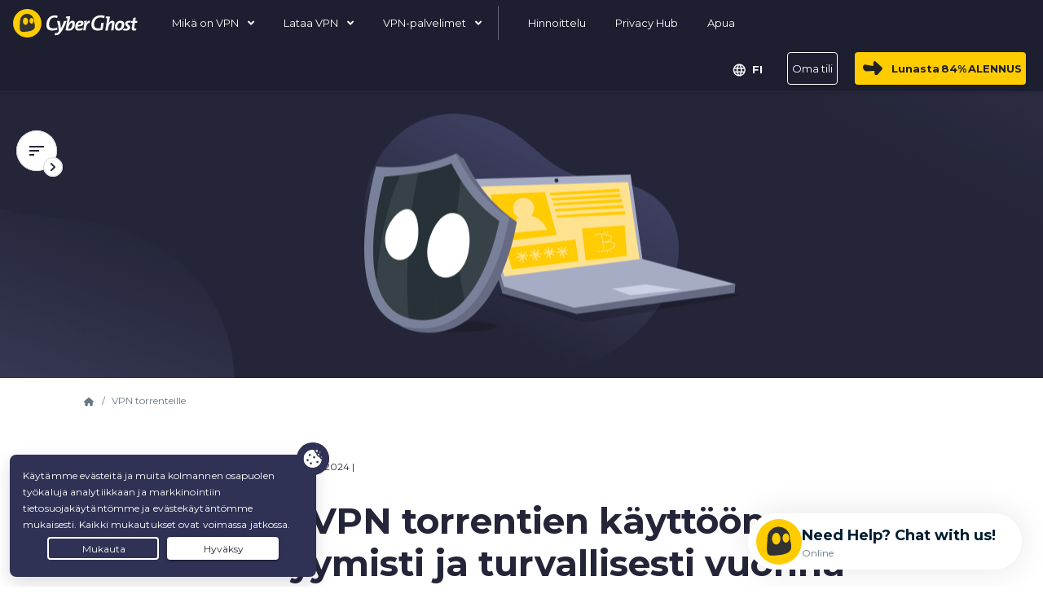

--- FILE ---
content_type: text/html
request_url: https://www.cyberghostvpn.com/fi/vpn-torrent
body_size: 36775
content:
<!DOCTYPE html>
<html lang="fi">

<head>

    <!-- anti-flicker snippet (recommended)  -->
        <meta charset="utf-8">
    <meta name="viewport" content="width=device-width, initial-scale=1">
    <link rel="preload" as="font" type="font/woff2" href="https://cdnjs.cloudflare.com/ajax/libs/font-awesome/5.10.2/webfonts/fa-solid-900.woff2" crossorigin="">
<link rel="preload" as="font" type="font/woff2" href="https://fonts.gstatic.com/s/montserrat/v26/JTUSjIg1_i6t8kCHKm459WlhyyTh89Y.woff2" crossorigin="">
    <title>Paras VPN yksityiseen ja turvalliseen torrentien käyttöön 2026 | CyberGhost VPN</title>
            <style>.wp-block-button__link{color:#fff;background-color:#32373c;border:none;border-radius:28px;box-shadow:none;display:inline-block;font-size:18px;padding:12px 24px;text-align:center;text-decoration:none;overflow-wrap:break-word}.wp-block-button__link:visited{color:#fff}.wp-block-columns{display:flex;margin-bottom:28px;flex-wrap:wrap}@media (min-width:782px){.wp-block-columns{flex-wrap:nowrap}}.wp-block-column{flex-grow:1;min-width:0;word-break:break-word;overflow-wrap:break-word}@media (max-width:599px){.wp-block-column{flex-basis:100%!important}}@media (min-width:600px) and (max-width:781px){.wp-block-column{flex-basis:calc(50% - 16px)!important;flex-grow:0}}@media (min-width:782px){.wp-block-column{flex-basis:0;flex-grow:1}#layout-content .gutenberg__content .wp-block-columns .wp-block-column,body .wp-block-columns .wp-block-column{padding-left:15px;padding-right:15px}}.wp-block-spacer{clear:both}:root .has-white-background-color{background-color:#fff}.has-text-align-left{text-align:left}.gutenberg__content .wp-block-columns{display:flex}.gutenberg__content h1{margin-bottom:24px}:root{--blue:#007bff;--indigo:#6610f2;--purple:#6f42c1;--pink:#e83e8c;--red:#dc3545;--orange:#fd7e14;--yellow:#ffc107;--green:#28a745;--teal:#20c997;--cyan:#17a2b8;--white:#fff;--gray:#6c757d;--gray-dark:#343a40;--primary:#007bff;--secondary:#6c757d;--success:#28a745;--info:#17a2b8;--warning:#ffc107;--danger:#dc3545;--light:#f8f9fa;--dark:#343a40;--breakpoint-xs:0;--breakpoint-sm:576px;--breakpoint-md:768px;--breakpoint-lg:992px;--breakpoint-xl:1200px;--font-family-sans-serif:-apple-system,BlinkMacSystemFont,"Segoe UI",Roboto,"Helvetica Neue",Arial,"Noto Sans",sans-serif,"Apple Color Emoji","Segoe UI Emoji","Segoe UI Symbol","Noto Color Emoji";--font-family-monospace:SFMono-Regular,Menlo,Monaco,Consolas,"Liberation Mono","Courier New",monospace}h1{margin-bottom:.5rem;font-weight:500;line-height:1.2}h1{font-size:2.5rem}.collapse:not(.show){display:none}.dropdown{position:relative}.dropdown-menu{position:absolute;top:100%;left:0;z-index:1000;display:none;float:left;min-width:10rem;padding:.5rem 0;margin:.125rem 0 0;font-size:1rem;color:#212529;text-align:left;list-style:none;background-color:#fff;background-clip:padding-box;border:1px solid rgba(0,0,0,.15);border-radius:.25rem}.dropdown-menu-left{right:auto;left:0}.dropdown-menu-right{right:0;left:auto}.nav{display:flex;flex-wrap:wrap;padding-left:0;margin-bottom:0;list-style:none}.navbar{position:relative;display:flex;flex-wrap:wrap;align-items:center;justify-content:space-between;padding:.5rem 1rem}.navbar-brand{display:inline-block;padding-top:.3125rem;padding-bottom:.3125rem;margin-right:1rem;font-size:1.25rem;line-height:inherit;white-space:nowrap}.navbar-nav{display:flex;flex-direction:column;padding-left:0;margin-bottom:0;list-style:none}.navbar-nav .dropdown-menu{position:static;float:none}.navbar-collapse{flex-basis:100%;flex-grow:1;align-items:center}.navbar-toggler{padding:.25rem .75rem;font-size:1.25rem;line-height:1;background-color:transparent;border:1px solid transparent;border-radius:.25rem}@media (min-width:992px){.navbar-expand-lg{flex-flow:row nowrap;justify-content:flex-start}.navbar-expand-lg .navbar-nav{flex-direction:row}.navbar-expand-lg .navbar-nav .dropdown-menu{position:absolute}.navbar-expand-lg .navbar-collapse{display:flex!important;flex-basis:auto}.navbar-expand-lg .navbar-toggler{display:none}}.breadcrumb{display:flex;flex-wrap:wrap;padding:.75rem 1rem;margin-bottom:1rem;list-style:none;background-color:#e9ecef;border-radius:.25rem}.breadcrumb-item+.breadcrumb-item{padding-left:.5rem}.breadcrumb-item+.breadcrumb-item:before{display:inline-block;padding-right:.5rem;color:#6c757d;content:"/"}.jumbotron{padding:2rem 1rem;margin-bottom:2rem;background-color:#e9ecef;border-radius:.3rem}@media (min-width:576px){.jumbotron{padding:4rem 2rem}.container{max-width:540px}}.position-relative{position:relative!important}.text-right{text-align:right!important}html{box-sizing:border-box;-ms-overflow-style:scrollbar}*,:after,:before{box-sizing:inherit}.container{width:100%;padding-right:15px;padding-left:15px;margin-right:auto;margin-left:auto}@media (min-width:768px){.container{max-width:720px}}.d-none{display:none!important}.d-block{display:block!important}.d-flex{display:flex!important}@media (min-width:992px){.container{max-width:960px}.d-lg-none{display:none!important}}.flex-column{flex-direction:column!important}.mr-2{margin-right:.5rem!important}.ml-2{margin-left:.5rem!important}.mr-auto{margin-right:auto!important}*,:after,:before{box-sizing:border-box}html{font-family:sans-serif;line-height:1.15;-webkit-text-size-adjust:100%}header,main,nav{display:block}body{margin:0;font-family:-apple-system,BlinkMacSystemFont,Segoe UI,Roboto,Helvetica Neue,Arial,Noto Sans,sans-serif,"Apple Color Emoji","Segoe UI Emoji",Segoe UI Symbol,"Noto Color Emoji";font-size:1rem;font-weight:400;line-height:1.5;color:#212529;text-align:left;background-color:#fff}h1{margin-top:0;margin-bottom:.5rem}p{margin-top:0;margin-bottom:1rem}ol,ul{margin-top:0;margin-bottom:1rem}ul ul{margin-bottom:0}strong{font-weight:bolder}a{color:#007bff;text-decoration:none;background-color:transparent}img{vertical-align:middle;border-style:none}svg{overflow:hidden;vertical-align:middle}button{border-radius:0}button,input{margin:0;font-family:inherit;font-size:inherit;line-height:inherit}button,input{overflow:visible}button{text-transform:none}[type=button],button{-webkit-appearance:button}[type=button]::-moz-focus-inner,button::-moz-focus-inner{padding:0;border-style:none}::-webkit-file-upload-button{font:inherit;-webkit-appearance:button}body{font-family:Montserrat,sans-serif}p{margin-bottom:16px}.wp-block-columns .wp-block-column p:last-of-type{margin-bottom:0}strong{font-weight:700}nav ul{padding-left:0}nav ul>li{list-style-type:none}nav ul{margin-bottom:0}#layout-content .gutenberg__content h1{margin-bottom:0}.text-size-3{font-size:32px!important}body{font-family:Montserrat,sans-serif;color:#242538}a{color:inherit}p a{text-decoration:underline;font-weight:700;color:#242538}h1{line-height:1.2;font-weight:700}h1{font-weight:700}h1{font-size:54px}.px-12px{padding-left:12px!important;padding-right:12px!important}@media screen and (min-width:768px){.md-text-size-2{font-size:44px!important}.desktop-pb-150px{padding-bottom:150px!important}.desktop-pt-200px{padding-top:200px!important}.desktop-pl-200px{padding-left:200px!important}.desktop-pr-200px{padding-right:200px!important}}@media (max-width:575.98px){#layout-content .gutenberg__content .container,body .container{max-width:100%}}@media (min-width:576px) and (max-width:767.98px){#layout-content .gutenberg__content .container,body .container{max-width:100%}}@media (min-width:768px) and (max-width:991.98px){#layout-content .gutenberg__content .container,body .container{max-width:992px}}@media (min-width:992px) and (max-width:1199.98px){#layout-content .gutenberg__content .container,body .container{max-width:992px}}@media (min-width:1200px){.container{max-width:1140px}#layout-content .gutenberg__content .container,body .container{max-width:1140px}}#layout-content .gutenberg__content .wp-block-columns,body .wp-block-columns{display:flex;justify-content:center;margin-bottom:unset}#layout-content h1{margin-bottom:20px}.custom-container{padding:1px}.custom-container>*{max-width:1140px;margin-right:auto;margin-left:auto}header nav{min-height:20px}@media (max-width:1199.98px){.custom-container>div{padding-left:15px;padding-right:15px}}.wp-block-common-blocks-button{position:relative}.wp-block-common-blocks-buttons .wp-block-common-blocks-button{display:inline-block;margin-right:8px;margin-bottom:8px}.jumbotron{position:relative;border-radius:0;margin-bottom:0;background-repeat:no-repeat;background-position:center}.jumbotron .container{position:relative;z-index:2}.jumbotron .breadcrumb{padding:.15rem 0;background-color:transparent}@media (max-width:575.98px){.jumbotron{padding:1rem}.jumbotron .breadcrumb{margin-bottom:30px}}@media (min-width:576px){.jumbotron{padding:1rem 2rem 4rem}}.breacrumbs{margin-top:16px;margin-bottom:60px}@media (max-width:767.98px){#layout-content .gutenberg__content .wp-block-columns .wp-block-column,body .wp-block-columns .wp-block-column{flex-basis:100%!important}.text-left-on-mobile{text-align:left!important}.breacrumbs{display:none}}.breacrumbs ol.breadcrumb.breadcrumb-links{margin:0;color:#6a7788}.has-white-background-color{background-color:#fff!important}@media (max-width:499.98px){.wp-block-common-blocks-buttons{text-align:center}div.wp-block-common-blocks-button{width:100%;max-width:345px}}div.wp-block-common-blocks-button a.wp-block-button__link{position:relative;z-index:1;overflow:hidden;display:flex;align-items:center;justify-content:center;min-height:56px;padding:8px 24px!important;border-radius:4px;font-size:18px;font-weight:700;line-height:1.3;box-shadow:0 4px 4px #00000012;white-space:normal;text-decoration:none!important}div.wp-block-common-blocks-button a.wp-block-button__link>*{z-index:3}div.wp-block-common-blocks-button.is-style-main>a.wp-block-button__link{background:#fc0;color:#242538}.jumbotron{padding:0}.jumbotron .breadcrumb{margin-top:16px}.jumbotron .breadcrumb a{font-weight:400}.jumbotron a{color:#6a7788;font-weight:600}@media (min-width:576px){.jumbotron{padding:1px 0 0}}@media (max-width:600px){.jumbotron .wp-block-columns{padding-top:30px}.jumbotron .wp-block-columns{padding-top:unset}}@media (max-width:575.98px){.jumbotron{padding:0}.jumbotron .breadcrumb{margin-bottom:30px}}.breacrumbs .breadcrumb.breadcrumb-links{padding-left:16px;font-size:12px;color:#6a7788}@media (max-width:767.98px){div.wp-block-common-blocks-button a.wp-block-button__link{min-height:48px;font-size:16px}.wp-block-spacer.is-style-responsive-small,.wp-block-spacer.is-style-spacer-m60{height:60px!important}.breacrumbs .breadcrumb.breadcrumb-links{padding-left:0}}.breacrumbs .breadcrumb.breadcrumb-links a{color:inherit;text-decoration:none}.wp-block-common-blocks-buttons .wp-block-common-blocks-button{margin-right:5px}body{margin-top:0}nav.navbar.main-menu{background-color:#27293e;box-shadow:0 1px 5px #0003;border-bottom:1px solid rgba(255,255,255,.05)!important;z-index:200;padding-top:0;padding-bottom:0;min-height:78px}nav.navbar.main-menu .navbar-right ul.navbar-nav{display:flex;width:100%;justify-content:flex-end}nav.navbar.main-menu .navbar-right #header-buy-btn div.wp-block-common-blocks-button a.wp-block-button__link{margin-top:3px;margin-bottom:3px;padding:10px 20px 10px 45px!important}nav.navbar.main-menu .navbar-right #header-login-btn div.wp-block-common-blocks-button a.wp-block-button__link{padding:10px 15px!important;border:1px solid}@media (max-width:1101px){nav.navbar.main-menu div.wp-block-common-blocks-button a.wp-block-button__link{line-height:20px}}@media (min-width:992px) and (max-width:1100px){nav.navbar.main-menu #main-navbar-collapse div.wp-block-common-blocks-button a.wp-block-button__link{padding:8px 14px!important}nav.navbar.main-menu.navbar-expand-lg .navbar-collapse{display:none!important}nav.navbar.main-menu.navbar-expand-lg{flex-flow:row nowrap;justify-content:space-between}nav.navbar.main-menu .menu-buttons{display:flex!important}nav.navbar.main-menu .menu-buttons .navbar-toggler{display:block}}nav.navbar.main-menu .navbar-brand .cg-logo{width:auto;height:35px}nav.navbar.main-menu #main-navbar-collapse .wp-block-common-blocks-button{margin-bottom:0}nav.navbar.main-menu #main-navbar-collapse div.wp-block-common-blocks-button a.wp-block-button__link{height:40px;min-height:unset;font-size:14px}nav.navbar.main-menu #header-login-btn a{background-color:transparent;font-weight:400}nav.navbar.main-menu #header-buy-btn .is-style-main a{background-color:#fc0;color:#1e1f2e;padding-left:45px!important}nav.navbar.main-menu #header-buy-btn .is-style-main a .ps-tag-discount{padding:0 2px}@media only screen and (min-width:1101px){nav.navbar.main-menu #header-buy-btn .is-style-main a:before{content:"";position:absolute;background-image:url(https://assets.cyberghostvpn.com/img/frontend/cg/navigation/icons/cg-arrow-btn.png);background-size:24px auto;width:24px;height:17px;top:11px;left:10px}}nav.navbar.main-menu .menu-buttons{display:none;align-items:center}nav.navbar.main-menu .menu-buttons .btn-toc-toggle{background-color:transparent;border:none;outline:0!important}nav.navbar.main-menu .menu-buttons .v-sep{width:1px;height:26px;border-right:1px solid rgba(255,255,255,.2)}nav.navbar.main-menu .navbar-toggler.burger-menu-icon{border:none;box-shadow:none;margin-top:4px}nav.navbar.main-menu .navbar-nav{align-items:center}nav.navbar.main-menu .navbar-nav>li>a{color:#fff;text-decoration:none}nav.navbar.main-menu .navbar-nav .category-links{padding-right:60px}nav.navbar.main-menu .navbar-nav .category-links:last-child{padding-right:0}nav.navbar.main-menu .navbar-nav .category-links ul{padding-left:0;margin-top:10px}nav.navbar.main-menu .navbar-nav .category-links li{color:#fff;list-style-type:none;margin-bottom:8px;line-height:1.2em}nav.navbar.main-menu .navbar-nav .category-links li a{border-bottom:none;font-size:14px;text-decoration:none}nav.navbar.main-menu .navbar-nav .menu-item{padding:5px 0}@media screen and (min-width:1100px){nav.navbar.main-menu .navbar-nav .menu-item{margin-left:16px}}nav.navbar.main-menu .navbar-nav .menu-item .menu-link{padding:12px 0;color:#fff;margin-top:3px;position:relative;font-size:14px;text-decoration:none;white-space:nowrap}@media screen and (max-width:1100px){nav.navbar.main-menu .navbar-nav .menu-item .menu-link{margin:0}}nav.navbar.main-menu .navbar-nav .menu-item .menu-link .fa-angle-down{position:relative;top:0}@media screen and (max-width:1340px){nav.navbar.main-menu .navbar-nav>li>a{margin:0 5px;padding:10px 5px;font-size:13px}nav.navbar.main-menu .navbar-nav .menu-item .menu-link{margin:0 5px;padding:10px 5px;font-size:13px}}nav.navbar.main-menu .navbar-nav .menu-item .dropdown-menu .dropdown-menu-content{box-shadow:0 6px 12px #0000002e}nav.navbar.main-menu .navbar-nav .menu-item.dropdown .dropdown-menu{border:none;border-radius:0;box-sizing:border-box;background-color:#27293e;top:36px}nav.navbar.main-menu .navbar-nav .menu-item.dropdown .dropdown-menu-single-column .d-flex{min-width:150px;width:-moz-max-content;width:max-content}nav.navbar.main-menu .navbar-nav .menu-item.dropdown .dropdown-menu-single-column .category-links ul li:not(:first-child){padding-top:10px}nav.navbar.main-menu .navbar-nav .menu-item.menu-item-columns .d-flex{min-width:250px}nav.navbar.main-menu.mod-2021 li.separator{padding:7px 10px}nav.navbar.main-menu.mod-2021 li.separator div{width:1px;height:42px;border-left:1px solid #656679}nav.navbar.main-menu.mod-2021 .dropdown-menu{background-color:transparent!important;box-shadow:none;padding:0;border-radius:8px}nav.navbar.main-menu.mod-2021 .dropdown-menu .dropdown-menu-content{background-color:#1d1e2f;border-radius:8px;margin-top:36px;box-shadow:0 6px 12px #0000002e}nav.navbar.main-menu.mod-2021 .dropdown-menu .dropdown-menu-content .menu-handle{position:absolute;top:23px;left:20px}nav.navbar.main-menu.mod-2021 .dropdown-menu li a{padding-top:0;padding-bottom:0}nav.navbar.main-menu.mod-2021 .dropdown-menu.dropdown-menu-single-column .category-links{margin-right:0}nav.navbar.main-menu.mod-2021 .dropdown-menu .category-links{margin-right:56px;padding-right:0}nav.navbar.main-menu.mod-2021 .dropdown-menu .category-links:last-child{margin-right:0}nav.navbar.main-menu.mod-2021 .dropdown-menu .category-links li{line-height:1.6em}nav.navbar.main-menu.mod-2021 .dropdown-menu .category-links li a{line-height:1.3em;display:inline-block}nav.navbar.main-menu.mod-2021 .menu-item-columns{width:auto;min-width:auto;box-sizing:border-box}nav.navbar.main-menu.mod-2021 .menu-item-columns .dropdown-menu .dropdown-menu-content{padding:24px 48px!important}@media only screen and (max-width:1510px){nav.navbar.main-menu.mod-2021 .menu-item-columns.menu-item-columns-apps .d-flex .cell{width:180px}nav.navbar.main-menu.mod-2021 .menu-item-columns.menu-item-columns-apps .dropdown-menu .dropdown-menu-content{padding:24px 36px!important}nav.navbar.main-menu.mod-2021 .menu-item-columns.menu-item-columns-apps .dropdown-menu .category-links{margin-right:36px;padding-right:0}nav.navbar.main-menu.mod-2021 .menu-item-columns.menu-item-columns-apps .dropdown-menu .category-links:last-child{margin-right:0}}@media only screen and (max-width:1200px){nav.navbar.main-menu.mod-2021 .menu-item-columns.menu-item-columns-apps .d-flex .cell{width:160px}nav.navbar.main-menu.mod-2021 .menu-item-columns.menu-item-columns-apps .dropdown-menu .dropdown-menu-content{padding:24px!important}nav.navbar.main-menu.mod-2021 .menu-item-columns.menu-item-columns-apps .dropdown-menu .category-links{margin-right:36px}nav.navbar.main-menu.mod-2021 .menu-item-columns.menu-item-columns-apps .dropdown-menu .category-links:last-child{margin-right:0}}nav.navbar.main-menu #main-menu-mobile{animation-fill-mode:forwards;animation:.3s slide-in;display:none;box-shadow:0 3px 6px #00000054}nav.navbar.main-menu #main-menu-mobile .navbar-nav>li{width:100%;line-height:1.3}nav.navbar.main-menu #main-menu-mobile .navbar-nav>li>a{display:block;padding:10px 15px;border-bottom:1px solid rgba(255,255,255,.1);font-size:14px}@media screen and (max-width:1340px){nav.navbar.main-menu #main-menu-mobile .navbar-nav>li>a{margin:0 5px;padding:10px 5px;font-size:13px}}@media screen and (min-width:1101px){nav.navbar.main-menu #main-menu-mobile{display:none!important}}@media screen and (max-width:1100px){nav.navbar.main-menu #main-menu-mobile{background-color:#1d1e2f!important;position:absolute;box-sizing:border-box;width:100%;height:100vh;right:0;top:55px;overflow:auto}nav.navbar.main-menu #main-menu-mobile .navbar-mobile-top{padding:0 15px;box-sizing:border-box;width:100%;min-height:55px;display:flex;align-items:center;border-bottom:1px solid rgba(255,255,255,.07);display:none}nav.navbar.main-menu #main-menu-mobile .navbar-mobile-top button.btn-menu-icon{background-color:transparent;border:none;padding:6px}nav.navbar.main-menu #main-menu-mobile .navbar-mobile-top button.btn-menu-icon img{height:15px;vertical-align:middle;display:inline-block}nav.navbar.main-menu #main-menu-mobile .menu-2023>.navbar-nav:first-child{padding-bottom:400px!important}nav.navbar.main-menu #main-menu-mobile .navbar-mobile-content{box-sizing:border-box;padding:0 24px;text-align:left}nav.navbar.main-menu #main-menu-mobile .navbar-mobile-content .navbar-nav{padding:0;margin-right:auto;margin-left:auto}nav.navbar.main-menu #main-menu-mobile .navbar-mobile-content .menu-item{width:100%;border-bottom:none!important}nav.navbar.main-menu #main-menu-mobile .navbar-mobile-content .menu-item .menu-text{display:inline-block;font-size:16px!important;line-height:1.2em;padding-right:8px;width:85%;font-weight:600!important;text-decoration:underline}nav.navbar.main-menu #main-menu-mobile .navbar-mobile-content .menu-item .menu-text :before{content:"";position:absolute;top:-10px;left:-10px;right:-10px;bottom:-10px;background-color:#242538;z-index:-1}nav.navbar.main-menu #main-menu-mobile .navbar-mobile-content #nav-buy .menu-text,nav.navbar.main-menu #main-menu-mobile .navbar-mobile-content #nav-help .menu-text,nav.navbar.main-menu #main-menu-mobile .navbar-mobile-content #nav-privacyhub .menu-text{font-size:14px!important;text-decoration:none!important;font-weight:400!important}nav.navbar.main-menu #main-menu-mobile .navbar-mobile-content .menu-link .separator{border:1px solid #404752;height:24px;margin-left:140px}nav.navbar.main-menu #main-menu-mobile .navbar-mobile-content .menu-item .menu-chevron{margin-left:auto;margin-right:-170px;transform:rotate(90deg);scale:1.5;padding:5px 15px}nav.navbar.main-menu #main-menu-mobile .navbar-mobile-content .menu-link{margin:0!important;display:inline-block;box-sizing:border-box;padding:10px 0!important;width:50%;font-size:14px!important;line-height:20px!important;border-bottom:none;font-weight:400!important;align-items:center;white-space:unset}nav.navbar.main-menu #main-menu-mobile .navbar-mobile-content .new-menu{bottom:-72px;position:fixed;width:100%;left:50%;transform:translate(-50%,-50%);background-color:#1d1e2f;padding-bottom:20px;padding-top:20px}nav.navbar.main-menu #main-menu-mobile #main-menu-mobile-apps .nav.navbar-nav,nav.navbar.main-menu #main-menu-mobile #main-menu-mobile-servers .nav.navbar-nav,nav.navbar.main-menu #main-menu-mobile #main-menu-mobile-what-is-vpn .nav.navbar-nav{margin-left:0;margin-bottom:7.5px}nav.navbar.main-menu #main-menu-mobile #main-menu-mobile-apps .menu-item,nav.navbar.main-menu #main-menu-mobile #main-menu-mobile-servers .menu-item,nav.navbar.main-menu #main-menu-mobile #main-menu-mobile-what-is-vpn .menu-item{border-bottom:1px solid #242538}nav.navbar.main-menu #main-menu-mobile #main-menu-mobile-apps .menu-item:last-child,nav.navbar.main-menu #main-menu-mobile #main-menu-mobile-servers .menu-item:last-child,nav.navbar.main-menu #main-menu-mobile #main-menu-mobile-what-is-vpn .menu-item:last-child{border-bottom:none}nav.navbar.main-menu #main-menu-mobile #main-menu-mobile-apps .menu-link,nav.navbar.main-menu #main-menu-mobile #main-menu-mobile-servers .menu-link,nav.navbar.main-menu #main-menu-mobile #main-menu-mobile-what-is-vpn .menu-link{margin:0!important;padding:2px 0!important}nav.navbar.main-menu #main-menu-mobile #main-menu-mobile-countries ul>li:last-child a{border-bottom:none}nav.navbar.main-menu #main-menu-mobile #main-menu-mobile-servers .nav.navbar-nav{margin-bottom:0;margin-top:0}nav.navbar.main-menu #main-menu-mobile #main-menu-mobile-servers .nav.navbar-nav:last-of-type{padding-bottom:10px;margin-bottom:7.5px;margin-top:0}nav.navbar.main-menu #main-menu-mobile .separator{padding:7px 0}nav.navbar.main-menu #main-menu-mobile .separator div{border-bottom:1px solid #656679;width:unset;height:unset}nav.navbar.main-menu #main-menu-mobile .navbar-nav #header-buy-btn .wp-block-common-blocks-button,nav.navbar.main-menu #main-menu-mobile .navbar-nav #header-login-btn .wp-block-common-blocks-button{display:block;margin-left:auto;margin-right:auto;max-width:87%;margin-bottom:0}nav.navbar.main-menu #main-menu-mobile .navbar-nav #header-buy-btn a,nav.navbar.main-menu #main-menu-mobile .navbar-nav #header-login-btn a{font-size:14px;padding:9px 10px!important;min-height:unset}nav.navbar.main-menu #main-menu-mobile #header-login-btn a{background-color:transparent;color:#fff;font-weight:400;border:1px solid #fff!important}nav.navbar.main-menu #main-menu-mobile .navbar-nav #header-buy-btn a{display:inline-block;width:100%}}nav.navbar.main-menu #main-menu-mobile .btn-back{display:none}.navbar-darkblue{background-color:#1d1e2f!important;border-bottom:1px solid rgba(255,255,255,.05)!important}.main-menu.navbar-darkblue .dropdown-menu.dropdown-menu-left,.main-menu.navbar-darkblue .dropdown-menu.dropdown-menu-right{background-color:#1d1e2f}nav.navbar.main-menu.navbar-darkblue li a{color:#fff}@media only screen and (max-width:1340px){nav.navbar.main-menu.mod-2021 .collapse .navbar-nav>li>a{margin:0 5px;padding:10px 5px!important;font-size:13px}nav.navbar.main-menu.mod-2021 .collapse.navbar-right #header-buy-btn a.wp-block-button__link,nav.navbar.main-menu.mod-2021 .collapse.navbar-right #header-login-btn a.wp-block-button__link{font-size:13px;padding:10px 5px!important}nav.navbar.main-menu.mod-2021 .collapse.navbar-right #header-buy-btn a.wp-block-button__link{padding-left:45px!important}}@media only screen and (min-width:1100px) and (max-width:1500px){.navbar-expand-lg{flex-flow:wrap}}.main-menu .menu-item .dropdown-menu.dropdown-menu-left{margin-top:0}.country-selection-exposed-bar{overflow:visible;position:unset!important;top:25px;right:331px;z-index:1000;display:inline-block;text-align:right}.country-selection-exposed-bar #dropdown-lang{background-color:#fff!important;border:1px solid #d2d6db;border-radius:4px;padding:16px 8px;position:absolute!important}.country-selection-exposed-bar #dropdown-lang a{color:#000;padding-top:12px;padding-bottom:12px}.country-selection-exposed-bar .menu-country-sel{font-size:12px}.country-selection-exposed-bar .nav>li>a{margin:2px;font-weight:700;padding:0;color:#fff!important;text-decoration:none;text-transform:uppercase}.country-selection-exposed-bar .nav>li>a>span{vertical-align:middle}.country-selection-exposed-bar .dropdown-menu{position:unset!important;top:30px!important;transform:unset!important;float:unset;width:300px;padding:16px 8px;margin-top:42px;margin-right:-40px;border-radius:4px;border:1px solid #ddd;-moz-columns:2;columns:2;-moz-column-rule:1px solid #ddd;column-rule:1px solid #ddd}@media only screen and (max-width:768px){.country-selection-exposed-bar .dropdown-menu{margin-top:24px}}.country-selection-exposed-bar .dropdown-menu:before{width:20px;content:"";position:absolute;top:-13px;left:57%;margin-left:50px;border-width:0 12px 12px;border-style:solid;border-color:transparent transparent #d2d6db}.country-selection-exposed-bar .dropdown-menu>li{display:inline-block;width:100%}.country-selection-exposed-bar .dropdown-menu>li>a{text-decoration:none;font-size:14px;display:block;padding:10px 20px;color:#242538}footer.main-footer .footer-section .footer-links .category-title svg{display:none;color:#fff;width:14px;height:14px}@media (max-width:767.98px){footer.main-footer .footer-section .footer-links .category-title svg{display:block}}#outline-element.vb-outline{position:fixed;top:160px;left:20px;z-index:100}@media only screen and (max-width:1100px){nav.navbar.main-menu{min-height:55px}nav.navbar.main-menu .menu-buttons{display:flex}.country-selection-exposed-bar{right:60px;top:13px}.country-selection-exposed-bar .menu-country{left:30px;opacity:1}#outline-element.vb-outline{display:none}}#outline-element.vb-outline svg.icon-outline-close,#outline-element.vb-outline svg.icon-outline-open{position:absolute;top:33px;left:33px;z-index:12}#outline-element.vb-outline svg.icon-outline-open{display:inline-block}#outline-element.vb-outline svg.icon-outline-close{display:none}#outline-element.vb-outline svg.icon-outline{color:#242538}#outline-element.vb-outline svg.icon-outline .base-circle{color:#fff}#outline-element.vb-outline .outline-content{display:none;width:312px;height:auto;border:1px solid #cdd1d7;position:absolute;top:46px;left:46px;z-index:11;background-color:#fff;padding:16px 0}#outline-element.vb-outline .outline-content header{text-transform:uppercase;font-size:14px;line-height:1.1em;color:#242538;font-weight:700;padding-left:16px;padding-right:16px;padding-bottom:6px}#outline-element.vb-outline .outline-content ul.outline-elements{max-height:420px;overflow-y:scroll;padding-left:0}nav.navbar.main-menu #main-menu-mobile #main-menu-mobile-outline.navbar-mobile-content{overflow-y:scroll}#outline-element-mobile.vb-outline-mobile .outline-content{width:100%;height:auto;padding:16px 0}#outline-element-mobile.vb-outline-mobile .outline-content header{text-transform:uppercase;font-size:14px;line-height:1.1em;color:#cdd1d7;font-weight:700;padding-left:16px;padding-right:16px;padding-bottom:6px}#outline-element-mobile.vb-outline-mobile .outline-content ul.outline-elements{padding-left:0}:root{--color-blue-accent:52 54 93;--color-brand-yellow:255 204 0;--color-dark-blue:37 37 56;--color-error-10:191 65 67;--color-error-20:255 86 90;--color-error-50:255 238 238;--color-green-accent:108 184 75;--color-grey-300:106 119 136;--color-grey-400:166 173 184;--color-grey-500:210 214 219;--color-grey-600:240 241 243;--color-grey-700:248 248 249;--color-info-10:24 97 166;--color-info-20:33 139 237;--color-info-50:233 243 253;--color-lime-green:75 169 32;--color-milkyway-10:52 54 94;--color-milkyway-20:83 85 129;--color-milkyway-30:110 113 172;--color-milkyway-40:197 198 222;--color-milkyway-50:240 241 247;--color-success-10:54 118 22;--color-success-20:75 169 32;--color-success-50:237 246 233;--color-warning-10:200 91 49;--color-warning-20:255 154 71;--color-warning-50:255 245 237;--color-white:255 255 255;--color-yellow-accent:255 214 51;--color-background-container-checkout-hover:var(--color-green-accent);--color-background-container-checkout:var(--color-lime-green);--color-background-container-disabled:var(--color-grey-600);--color-background-container-hover:var(--color-yellow-accent);--color-background-container-input-disabled:var(--color-grey-600);--color-background-container-input:var(--color-white);--color-background-container-secondary:var(--color-dark-blue);--color-background-container-secondary-hover:var(--color-blue-accent);--color-background-container-tertiary:var(--color-grey-300);--color-background-container-toggle:var(--color-grey-400);--color-background-container:var(--color-brand-yellow);--color-background-secondary:var(--color-grey-700);--color-background-surface-disabled:var(--color-grey-600);--color-background-surface-error:var(--color-error-50);--color-background-surface-highlight:var(--color-dark-blue);--color-background-surface-hover:var(--color-yellow-accent);--color-background-surface-info:var(--color-info-50);--color-background-surface-success:var(--color-success-50);--color-background-surface-tertiary:var(--color-white);--color-background-surface-warning:var(--color-warning-50);--color-background-surface:var(--color-white);--color-background:var(--color-white);--color-text-error:var(--color-error-20);--color-text-highlight:var(--color-dark-blue);--color-text-info:var(--color-info-20);--color-text-input:var(--color-grey-300);--color-text-inverse:var(--color-white);--color-text-link-hover:var(--color-brand-yellow);--color-text-link:var(--color-dark-blue);--color-text-on-container-disabled:var(--color-grey-400);--color-text-on-container-secondary:var(--color-dark-blue);--color-text-on-container:var(--color-dark-blue);--color-text-on-error:var(--color-error-10);--color-text-on-info:var(--color-info-10);--color-text-on-success:var(--color-success-10);--color-text-on-warning:var(--color-warning-10);--color-text-paragraph:var(--color-grey-300);--color-text-success:var(--color-success-20);--color-text-title:var(--color-dark-blue);--color-text-warning:var(--color-warning-20);--color-border:var(--color-grey-500);--color-border-secondary:var(--color-dark-blue);--color-border-secondary-hover:var(--color-blue-accent);--color-border-neutral:var(--color-grey-400);--color-border-disabled:var(--color-grey-500);--color-border-error:var(--color-error-20);--color-border-info:var(--color-info-20);--color-border-warning:var(--color-warning-20);--color-border-success:var(--color-success-20);--color-border-accent:var(--color-brand-yellow);--color-icon-accent:var(--color-brand-yellow);--color-icon-error:var(--color-error-20);--color-icon-info:var(--color-info-20);--color-icon-inverse:var(--color-grey-700);--color-icon-neutral:var(--color-grey-300);--color-icon-on-container:var(--color-dark-blue);--color-icon-on-disabled:var(--color-grey-400);--color-icon-secondary:var(--color-grey-500);--color-icon-success:var(--color-success-20);--color-icon-warning:var(--color-warning-20);--border-none:0px;--border:1px;--border-lg:2px;--box-shadow-none:0 0 rgba(0, 0, 0, 0);--box-shadow-sm:0px 4px 4px 0px rgba(0, 0, 0, .07);--box-shadow:0px 5px 7px 0px rgba(0, 0, 0, .1);--box-shadow-lg:0px 5px 15px 0px rgba(0, 0, 0, .08);--box-shadow-xl:0px 5px 32px 0px rgba(0, 0, 0, .2);--radius-none:0px;--radius-sm:4px;--radius:8px;--radius-lg:12px;--radius-xl:36px;--radius-pill:999px;--space-0:0;--space-4:.25rem;--space-8:.5rem;--space-12:.75rem;--space-16:1rem;--space-20:1.25rem;--space-24:1.5rem;--space-30:1.875rem;--space-32:2rem;--space-36:2.25rem;--space-40:2.5rem;--space-48:3rem;--space-56:3.5rem;--space-64:4rem;--space-80:5rem;--space-100:6.25rem;--space-140:8.75rem;--space-200:12.5rem;--z-index-deep:-99999;--z-index-none:0;--z-index:1;--z-index-masked:100;--z-index-mask:200;--z-index-sticky:300;--z-index-navigation:400;--z-index-top-bar:500;--z-index-overlay:600;--z-index-spinner:700;--z-index-popout:800;--z-index-toast:900;--z-index-modal:1000;--font-family-fallback-body:-apple-system,"BlinkMacSystemFont","Segoe UI","Roboto","Helvetica","Arial",sans-serif;--font-family:"Montserrat",var(--font-family-fallback-body);--font-weight-extra-light:200;--font-weight-light:300;--font-weight-regular:400;--font-weight-medium:500;--font-weight-semibold:600;--font-weight-bold:700;--font-size-2xs:.625rem;--font-size-xs:.75rem;--font-size-sm:.875rem;--font-size:1rem;--font-size-md:1.125rem;--font-size-lg:1.25rem;--font-size-xl:1.5rem;--font-size-2xl:2rem;--font-size-3xl:2.75rem;--font-size-4xl:3.5rem;--line-height-xs:1rem;--line-height-sm:1.25rem;--line-height:1.375rem;--line-height-md:1.5rem;--line-height-lg:1.625rem;--line-height-xl:1.75rem;--line-height-2xl:1.875rem;--line-height-3xl:2.125rem;--line-height-4xl:2.5rem;--line-height-5xl:3.125rem;--line-height-6xl:3.375rem;--line-height-7xl:4.25rem}html{font-family:var(--font-montserrat),var(--font-family);font-size:var(--font-size);line-height:var(--line-height-md)}*,:after,:before{--tw-border-spacing-x:0;--tw-border-spacing-y:0;--tw-translate-x:0;--tw-translate-y:0;--tw-rotate:0;--tw-skew-x:0;--tw-skew-y:0;--tw-scale-x:1;--tw-scale-y:1;--tw-pan-x: ;--tw-pan-y: ;--tw-pinch-zoom: ;--tw-scroll-snap-strictness:proximity;--tw-gradient-from-position: ;--tw-gradient-via-position: ;--tw-gradient-to-position: ;--tw-ordinal: ;--tw-slashed-zero: ;--tw-numeric-figure: ;--tw-numeric-spacing: ;--tw-numeric-fraction: ;--tw-ring-inset: ;--tw-ring-offset-width:0px;--tw-ring-offset-color:#fff;--tw-ring-color:rgb(59 130 246 / .5);--tw-ring-offset-shadow:0 0 #0000;--tw-ring-shadow:0 0 #0000;--tw-shadow:0 0 #0000;--tw-shadow-colored:0 0 #0000;--tw-blur: ;--tw-brightness: ;--tw-contrast: ;--tw-grayscale: ;--tw-hue-rotate: ;--tw-invert: ;--tw-saturate: ;--tw-sepia: ;--tw-drop-shadow: ;--tw-backdrop-blur: ;--tw-backdrop-brightness: ;--tw-backdrop-contrast: ;--tw-backdrop-grayscale: ;--tw-backdrop-hue-rotate: ;--tw-backdrop-invert: ;--tw-backdrop-opacity: ;--tw-backdrop-saturate: ;--tw-backdrop-sepia: ;--tw-contain-size: ;--tw-contain-layout: ;--tw-contain-paint: ;--tw-contain-style: }::backdrop{--tw-border-spacing-x:0;--tw-border-spacing-y:0;--tw-translate-x:0;--tw-translate-y:0;--tw-rotate:0;--tw-skew-x:0;--tw-skew-y:0;--tw-scale-x:1;--tw-scale-y:1;--tw-pan-x: ;--tw-pan-y: ;--tw-pinch-zoom: ;--tw-scroll-snap-strictness:proximity;--tw-gradient-from-position: ;--tw-gradient-via-position: ;--tw-gradient-to-position: ;--tw-ordinal: ;--tw-slashed-zero: ;--tw-numeric-figure: ;--tw-numeric-spacing: ;--tw-numeric-fraction: ;--tw-ring-inset: ;--tw-ring-offset-width:0px;--tw-ring-offset-color:#fff;--tw-ring-color:rgb(59 130 246 / .5);--tw-ring-offset-shadow:0 0 #0000;--tw-ring-shadow:0 0 #0000;--tw-shadow:0 0 #0000;--tw-shadow-colored:0 0 #0000;--tw-blur: ;--tw-brightness: ;--tw-contrast: ;--tw-grayscale: ;--tw-hue-rotate: ;--tw-invert: ;--tw-saturate: ;--tw-sepia: ;--tw-drop-shadow: ;--tw-backdrop-blur: ;--tw-backdrop-brightness: ;--tw-backdrop-contrast: ;--tw-backdrop-grayscale: ;--tw-backdrop-hue-rotate: ;--tw-backdrop-invert: ;--tw-backdrop-opacity: ;--tw-backdrop-saturate: ;--tw-backdrop-sepia: ;--tw-contain-size: ;--tw-contain-layout: ;--tw-contain-paint: ;--tw-contain-style: }.wrap-snapengage{animation-delay:2s;animation:.8s both slideUp;position:fixed;right:20px;bottom:20px;width:auto;z-index:999998;background-color:transparent;border:unset}.wrap-snapengage .snapengage-button{background-color:#fff;border-radius:12px;box-shadow:0 0 35.346px #0000001a;padding:.6rem;display:flex;gap:.3rem;flex-flow:column nowrap;justify-content:center;width:75px;height:75px}.wrap-snapengage .snapengage-button .icon-wrapper.mobile,.wrap-snapengage .snapengage-button .text-wrapper.mobile{display:block}.wrap-snapengage .snapengage-button .icon-wrapper.desktop,.wrap-snapengage .snapengage-button .text-wrapper.desktop{display:none}.wrap-snapengage .snapengage-button .icon-wrapper{width:25px;height:22px;margin:0 auto}@media (min-width:768px){.wrap-snapengage .snapengage-button{gap:.8rem;flex-flow:row nowrap;justify-content:flex-start;align-items:center;width:auto;height:auto;border-radius:1132.2px;box-shadow:0 0 39.667px #0000001a;padding:.4rem 2rem .4rem .6rem;flex:row nowrap}.wrap-snapengage .snapengage-button .icon-wrapper.mobile,.wrap-snapengage .snapengage-button .text-wrapper.mobile{display:none}.wrap-snapengage .snapengage-button .icon-wrapper.desktop,.wrap-snapengage .snapengage-button .text-wrapper.desktop{display:block}.wrap-snapengage .snapengage-button .icon-wrapper{width:56px;height:56px}}.wrap-snapengage .snapengage-button .text-wrapper{display:flex;flex-flow:column nowrap;justify-content:center;align-items:center}@media (min-width:768px){.wrap-snapengage .snapengage-button .text-wrapper{align-items:flex-start;text-align:left}}.wrap-snapengage .snapengage-button .text-wrapper .snapengage-text{background:#fff;border-radius:.6rem .6rem 0 0;color:#001d2f;font-size:18px;font-weight:700;font-style:normal;margin:0}.wrap-snapengage .snapengage-button .text-wrapper .snapengage-status{color:#667782;font-size:12px;font-weight:400;line-height:normal;white-space:nowrap;margin:0}.exit-intent-container {
    display: block !important;
    margin-top: 40px !important;
    border-radius: 36px !important
}

.exit-intent-container .close-btn {
    transition: none !important;
    background-color: transparent !important;
    border-radius: 0% !important;
    color: transparent;
    background-image: url(https://assets.cyberghostvpn.com/img/frontend/cg/exit-intent/close-btn-ei.png) !important;
    background-repeat: no-repeat;
    background-size: auto 16px;
    right: 20px;
    top: 24px
}



.exit-intent-container .close-btn:hover {
    transform: none
}

.exit-intent-container .ub-countdown-odometer {
    width: 60px !important
}

.exit-intent-container .ub-countdown-odometer-container {
    display: inline-grid !important;
    max-width: 170px
}

.exit-intent-container .money-back-text img {
    margin-right: 5px !important
}

.exit-intent-container .ei-custom-h3 {
    line-height: 44.5px !important;
    width: 75%;
    margin-left: auto;
    margin-right: auto
}

.exit-intent-container .wp-block-common-blocks-buttons.alignright {
    text-align: right
}

.lang-fr .exit-intent-container div.wp-block-common-blocks-button a.wp-block-button__link {
    font-size: 16px !important
}

.lang-fr .exit-intent-container h2 {
    font-size: 29px !important
}

.lang-de .exit-intent-container h2,
.lang-id .exit-intent-container h2,
.lang-nl .exit-intent-container h2,
.lang-ro .exit-intent-container h2,
.lang-vi .exit-intent-container h2 {
    font-size: 31px !important
}

.lang-nb .exit-intent-container h2 {
    font-size: 37px !important
}

.lang-ru .exit-intent-container h2,
.lang-el .exit-intent-container h2 {
    font-size: 29px !important
}

.lang-ru .exit-intent-container h3 {
    font-size: 20px !important
}

.lang-id .exit-intent-container h3,
.lang-de .exit-intent-container h3,
.lang-vi .exit-intent-container h3,
.lang-el .exit-intent-container h3,
.lang-fr .exit-intent-container h3 {
    font-size: 22px !important
}

.lang-nl .exit-intent-container h3,
.lang-ja .exit-intent-container h3,
.lang-cs .exit-intent-container h3 {
    font-size: 24px !important
}

.lang-hu .exit-intent-container h3 {
    font-size: 21px !important;
    line-height: 38px !important
}

.lang-hu .exit-intent-container h2 {
    font-size: 32px !important
}</style>
            <link href="https://assets.cyberghostvpn.com/dist/css/cg/app-66d88686cfac7c02-200139.css?v=200139" rel="stylesheet" media="print" onload="this.media='all'">
    
            <meta name="description" content="Opi käyttämään VPN:ää torrentien turvalliseen ja yksityiseen lataamiseen.">
    
                <meta property="og:description" content="Opi käyttämään VPN:ää torrentien turvalliseen ja yksityiseen lataamiseen.">
                <meta property="og:image" content="https://assets.cyberghostvpn.com/photos/cg/Reality TV/ghostie-streaming2.png">
                <meta property="og:title" content="Paras VPN yksityiseen ja turvalliseen torrentien käyttöön 2026 | CyberGhost VPN">
        <!-- meta start -->
            
        <link rel="canonical" href="https://www.cyberghostvpn.com/fi/vpn-torrent">
    
    <!-- meta end -->
            <link rel="alternate" hreflang="en" href="https://www.cyberghostvpn.com/vpn-torrent">
        <link rel="alternate" hreflang="x-default" href="https://www.cyberghostvpn.com/vpn-torrent">
        
            <link rel="alternate" hreflang="de" href="https://www.cyberghostvpn.com/de/vpn-torrent">
        
            <link rel="alternate" hreflang="es" href="https://www.cyberghostvpn.com/es/vpn-torrent">
        
            <link rel="alternate" hreflang="pt" href="https://www.cyberghostvpn.com/pt/vpn-torrent">
        
            <link rel="alternate" hreflang="fr" href="https://www.cyberghostvpn.com/fr/vpn-torrent">
        
            <link rel="alternate" hreflang="it" href="https://www.cyberghostvpn.com/it/vpn-torrent">
        
            <link rel="alternate" hreflang="pl" href="https://www.cyberghostvpn.com/pl/vpn-torrent">
        
            <link rel="alternate" hreflang="ro" href="https://www.cyberghostvpn.com/ro/vpn-torrent">
        
            <link rel="alternate" hreflang="ru" href="https://www.cyberghostvpn.com/ru/vpn-torrent">
        
            <link rel="alternate" hreflang="nl" href="https://www.cyberghostvpn.com/nl/vpn-torrent">
        
            <link rel="alternate" hreflang="ja" href="https://www.cyberghostvpn.com/ja/vpn-torrent">
        
            <link rel="alternate" hreflang="ko" href="https://www.cyberghostvpn.com/ko/vpn-torrent">
        
            <link rel="alternate" hreflang="sv" href="https://www.cyberghostvpn.com/sv/vpn-torrent">
        
            <link rel="alternate" hreflang="tr" href="https://www.cyberghostvpn.com/tr/vpn-torrent">
        
            <link rel="alternate" hreflang="da" href="https://www.cyberghostvpn.com/da/vpn-torrent">
        
            <link rel="alternate" hreflang="zh" href="https://www.cyberghostvpn.com/zh/vpn-torrent">
        
            <link rel="alternate" hreflang="nb" href="https://www.cyberghostvpn.com/nb/vpn-torrent">
        
            <link rel="alternate" hreflang="hu" href="https://www.cyberghostvpn.com/hu/vpn-torrent">
        
            <link rel="alternate" hreflang="cs" href="https://www.cyberghostvpn.com/cs/vpn-torrent">
        
            <link rel="alternate" hreflang="el" href="https://www.cyberghostvpn.com/el/vpn-torrent">
        
            <link rel="alternate" hreflang="fi" href="https://www.cyberghostvpn.com/fi/vpn-torrent">
        
            <link rel="alternate" hreflang="id" href="https://www.cyberghostvpn.com/id/vpn-torrent">
        
            <link rel="alternate" hreflang="vi" href="https://www.cyberghostvpn.com/vi/vpn-torrent">
            
    
            <style>
            .custom-container{
background-position: center;
background-repeat: no-repeat;
}
            
            
        .exit-intent-container {
    display: block !important;
    margin-top: 40px !important;
    border-radius: 36px !important
}

.exit-intent-container .close-btn {
    transition: none !important;
    background-color: transparent !important;
    border-radius: 0% !important;
    color: transparent;
    background-image: url(https://assets.cyberghostvpn.com/img/frontend/cg/exit-intent/close-btn-ei.png) !important;
    background-repeat: no-repeat;
    background-size: auto 16px;
    right: 20px;
    top: 24px
}



.exit-intent-container .close-btn:hover {
    transform: none
}

.exit-intent-container .ub-countdown-odometer {
    width: 60px !important
}

.exit-intent-container .ub-countdown-odometer-container {
    display: inline-grid !important;
    max-width: 170px
}

.exit-intent-container .money-back-text img {
    margin-right: 5px !important
}

.exit-intent-container .ei-custom-h3 {
    line-height: 44.5px !important;
    width: 75%;
    margin-left: auto;
    margin-right: auto
}

.exit-intent-container .wp-block-common-blocks-buttons.alignright {
    text-align: right
}

.lang-fr .exit-intent-container div.wp-block-common-blocks-button a.wp-block-button__link {
    font-size: 16px !important
}

.lang-fr .exit-intent-container h2 {
    font-size: 29px !important
}

.lang-de .exit-intent-container h2,
.lang-id .exit-intent-container h2,
.lang-nl .exit-intent-container h2,
.lang-ro .exit-intent-container h2,
.lang-vi .exit-intent-container h2 {
    font-size: 31px !important
}

.lang-nb .exit-intent-container h2 {
    font-size: 37px !important
}

.lang-ru .exit-intent-container h2,
.lang-el .exit-intent-container h2 {
    font-size: 29px !important
}

.lang-ru .exit-intent-container h3 {
    font-size: 20px !important
}

.lang-id .exit-intent-container h3,
.lang-de .exit-intent-container h3,
.lang-vi .exit-intent-container h3,
.lang-el .exit-intent-container h3,
.lang-fr .exit-intent-container h3 {
    font-size: 22px !important
}

.lang-nl .exit-intent-container h3,
.lang-ja .exit-intent-container h3,
.lang-cs .exit-intent-container h3 {
    font-size: 24px !important
}

.lang-hu .exit-intent-container h3 {
    font-size: 21px !important;
    line-height: 38px !important
}

.lang-hu .exit-intent-container h2 {
    font-size: 32px !important
}</style>
        
    
    
    

        

        
        <link rel="stylesheet" href="https://cdnjs.cloudflare.com/ajax/libs/font-awesome/5.10.2/css/all.min.css" integrity="sha256-zmfNZmXoNWBMemUOo1XUGFfc0ihGGLYdgtJS3KCr/l0=" crossorigin="anonymous" media="print" onload="this.media='all'">

<!--  Favicons -->
<link rel="icon" type="image/png" href="https://assets.cyberghostvpn.com/img/frontend/cg/meta/favicon/favicon-192x192.png?v=200139" sizes="192x192">
<link rel="icon" type="image/png" href="https://assets.cyberghostvpn.com/img/frontend/cg/meta/favicon/favicon-160x160.png?v=200139" sizes="160x160">
<link rel="icon" type="image/png" href="https://assets.cyberghostvpn.com/img/frontend/cg/meta/favicon/favicon-96x96.png?v=200139" sizes="96x96">
<link rel="icon" type="image/png" href="https://assets.cyberghostvpn.com/img/frontend/cg/meta/favicon/favicon-32x32.png?v=200139" sizes="32x32">
<link rel="icon" type="image/png" href="https://assets.cyberghostvpn.com/img/frontend/cg/meta/favicon/favicon-16x16.png?v=200139" sizes="16x16">
<link rel="apple-touch-icon" sizes="180x180" href="https://assets.cyberghostvpn.com/img/frontend/cg/meta/favicon/apple-touch-icon-180x180.png?v=200139">
<link rel="apple-touch-icon" sizes="152x152" href="https://assets.cyberghostvpn.com/img/frontend/cg/meta/favicon/apple-touch-icon-152x152.png?v=200139">
<link rel="apple-touch-icon" sizes="144x144" href="https://assets.cyberghostvpn.com/img/frontend/cg/meta/favicon/apple-touch-icon-144x144.png?v=200139">
<link rel="apple-touch-icon" sizes="120x120" href="https://assets.cyberghostvpn.com/img/frontend/cg/meta/favicon/apple-touch-icon-120x120.png?v=200139">
<link rel="apple-touch-icon" sizes="114x114" href="https://assets.cyberghostvpn.com/img/frontend/cg/meta/favicon/apple-touch-icon-114x114.png?v=200139">
<link rel="apple-touch-icon" sizes="76x76" href="https://assets.cyberghostvpn.com/img/frontend/cg/meta/favicon/apple-touch-icon-76x76.png?v=200139">
<link rel="apple-touch-icon" sizes="72x72" href="https://assets.cyberghostvpn.com/img/frontend/cg/meta/favicon/apple-touch-icon-72x72.png?v=200139">
<link rel="apple-touch-icon" sizes="60x60" href="https://assets.cyberghostvpn.com/img/frontend/cg/meta/favicon/apple-touch-icon-60x60.png?v=200139">
<link rel="apple-touch-icon" sizes="57x57" href="https://assets.cyberghostvpn.com/img/frontend/cg/meta/favicon/apple-touch-icon-57x57.png?v=200139">

<meta name="publisher" content="CyberGhost">
<meta name="charset" content="UTF-8">
<meta http-equiv="Content-Type" content="text/html; charset=UTF-8">

<meta name="msapplication-TileColor" content="#2d89ef">
<meta name="msapplication-TileImage" content="https://assets.cyberghostvpn.com/img/frontend/cg/meta/favicon/mstile-144x144.png?v=1?v=200139">

<meta http-equiv="Content-Language" content="fi-FI">

  

</head>
<body  class="lang-fi ">

<nav class="main-menu mod-2021 navbar  navbar-darkblue navbar-expand-lg">

  
  <a class="navbar-brand" href="/fi/">
      <img class="cg-logo" src="https://assets.cyberghostvpn.com/img/frontend/cg/navigation/icons/logo-cyberghost.svg?v=200139" alt="CyberGhost VPN" width="153.266" height="35" />
  </a>

  <li class='country-selection-exposed-bar d-block d-lg-none' >
    <ul class='nav'>
      <li class="menu-item menu-country pull-left position-relative">

        
        <a href="/fi/vpn-torrent" class=" menu-link menu-country-sel" data-toggle="dropdown" aria-haspopup="true" aria-expanded="false" tabindex="0"><img src='https://assets.cyberghostvpn.com/img/frontend/cg/navigation/icons/globe-lang-v2.svg?v=200139' width='16' height='16' class='mr-2'><span>fi&nbsp;</span></a>
                  <ul class="dropdown-menu dropdown-menu-right" id="dropdown-lang">
                                              <li><a href="/vpn-torrent"><span> English</span></a></li>
                                                            <li><a href="/cs/vpn-torrent"><span> Čeština</span></a></li>
                                                            <li><a href="/da/vpn-torrent"><span> Dansk</span></a></li>
                                                            <li><a href="/de/vpn-torrent"><span> Deutsch</span></a></li>
                                                            <li><a href="/es/vpn-torrent"><span> Español</span></a></li>
                                                            <li><a href="/fr/vpn-torrent"><span> Français</span></a></li>
                                                            <li><a href="/id/vpn-torrent"><span> Indonesian</span></a></li>
                                                            <li><a href="/it/vpn-torrent"><span> Italiano</span></a></li>
                                                            <li><a href="/hu/vpn-torrent"><span> Magyar</span></a></li>
                                                            <li><a href="/nl/vpn-torrent"><span> Nederlands</span></a></li>
                                                            <li><a href="/nb/vpn-torrent"><span> Norsk</span></a></li>
                                                            <li><a href="/pl/vpn-torrent"><span> Polski</span></a></li>
                                                            <li><a href="/pt/vpn-torrent"><span> Português</span></a></li>
                                                            <li><a href="/ru/vpn-torrent"><span> Pусский</span></a></li>
                                                            <li><a href="/ro/vpn-torrent"><span> Română</span></a></li>
                                                            <li><a href="/sv/vpn-torrent"><span> Svenska</span></a></li>
                                                            <li><a href="/tr/vpn-torrent"><span> Türkçe</span></a></li>
                                                            <li><a href="/vi/vpn-torrent"><span> Vietnamese</span></a></li>
                                                            <li><a href="/el/vpn-torrent"><span> Ελληνικά</span></a></li>
                                                            <li><a href="/ja/vpn-torrent"><span> 日本語</span></a></li>
                                                            <li><a href="/zh/vpn-torrent"><span> 简体中文</span></a></li>
                                                            <li><a href="/ko/vpn-torrent"><span> 한국어</span></a></li>
                                    </ul>
              </li>
    </ul>
  </li>


  <div class='menu-buttons'>

                
          
          <button class='btn-toc-toggle px-12px' type='button'>
              <svg xmlns="http://www.w3.org/2000/svg" width="26" height="26" viewBox="0 0 26 26"><path d="M0,0H24V24H0Z" fill="none"/><path d="M3,18H9V16H3ZM3,6V8H21V6Zm0,7H15V11H3Z" fill="#fff"/></svg>
          </button>

          
          <div class='v-sep'></div>
            
      <button class="navbar-toggler burger-menu-icon px-12px" type="button" aria-label="Toggle navigation">
          <svg xmlns="http://www.w3.org/2000/svg" width="26" height="26" viewBox="0 0 26 26"><path d="M0,0H24V24H0Z" fill="none"/><path d="M3,18H21V16H3Zm0-5H21V11H3ZM3,6V8H21V6Z" fill="#fff"/></svg>
      </button>


        <button type="button" class="btn-menu-icon btn-close d-none"
                style="
                background-color: transparent;
                border: none;
                transition: opacity 0.3s;
                padding: 6px;
                margin-right: 10px;
                ">
          <img src="https://assets.cyberghostvpn.com/img/frontend/cg/navigation/icons/btn-close.svg?v=200139" alt="Close" />
        </button>


  </div>


  
  <ul class="collapse navbar-collapse">

      <ul class="navbar-nav mr-auto">

                                      <li class="menu-item dropdown menu-item-columns menu-item-columns-whatisvpn "
                                    id="what-is-vpn"
              >
                  <a
                      class="menu-link"
                      href="/fi/what-is-a-vpn"
                      role="button"
                                            
                                                                  data-toggle="dropdown"
                      aria-haspopup="true"
                      aria-expanded="false"
                                            tabindex="0"

                  >
                      Mikä on VPN
                                                <i class="fa fa-angle-down ml-2" aria-hidden="true"></i>
                                        </a>


                  
                          <ul class="dropdown-menu dropdown-menu-left dropdown-menu-single-column">
                              <div class='dropdown-menu-content'>
                                  <div class="menu-handle"><svg xmlns="http://www.w3.org/2000/svg" class="svg-menu-handle" width="20.198" height="10" viewBox="0 0 20.198 10"><path d="M11.722,1.6a2.033,2.033,0,0,1,3,0l8.6,9.341H3.121Z" transform="translate(-3.121 -0.939)" fill="#1d1e2f"/></svg></div>

                                  <div class='dropdown-menu-categories'>
                                      <div class='container-custom'>
                                          <div class='d-flex flex-column apps-categories'>

                                                      <div class='cell category-links'>
                                                              <ul>
                                                                                                                                        <li class="" id="" >
                                                                          <a
                                                                              href="/fi/features"
                                                                                                                                                        data-object = menu_features
                                                                                                                                                        >
                                                                              VPN-ominaisuudet
                                                                          </a>
                                                                      </li>
                                                                                                                                        <li class="" id="" >
                                                                          <a
                                                                              href="/fi/sport-vpn"
                                                                                                                                                        data-object = menu_sports
                                                                                                                                                        >
                                                                              Suoratoista urheilua
                                                                          </a>
                                                                      </li>
                                                                                                                                        <li class="" id="" >
                                                                          <a
                                                                              href="/fi/unblock-streaming"
                                                                                                                                                        data-object = menu_stream_content
                                                                                                                                                        >
                                                                              Pääsy sisältöön
                                                                          </a>
                                                                      </li>
                                                                                                                                        <li class="" id="" >
                                                                          <a
                                                                              href="/fi/gaming-vpn"
                                                                                                                                                        data-object = menu_gaming
                                                                                                                                                        >
                                                                              VPN pelaamiseen
                                                                          </a>
                                                                      </li>
                                                                                                                                        <li class="" id="" >
                                                                          <a
                                                                              href="/fi/vpn-free-trial"
                                                                                                                                                        data-object = menu_free_trial
                                                                                                                                                        >
                                                                              VPN maksuton kokeilu
                                                                          </a>
                                                                      </li>
                                                                                                                                        <li class="" id="" >
                                                                          <a
                                                                              href="/fi/dedicated-ip-vpn"
                                                                                                                                                        data-object = menu_dedicated_ip
                                                                                                                                                        >
                                                                              Kiinteä IP
                                                                          </a>
                                                                      </li>
                                                                                                                                        <li class="" id="" >
                                                                          <a
                                                                              href="/fi/features/no-logs-vpn"
                                                                                                                                                        
                                                                                                                                                        >
                                                                              Ei lokeja VPN
                                                                          </a>
                                                                      </li>
                                                                                                                                </ul>
                                                      </div>

                                          </div>
                                      </div>
                                  </div>
                              </div>
                          </ul>

                  
              </li>
                                      <li class="menu-item dropdown menu-item-columns menu-item-columns-apps "
                                    id="apps"
              >
                  <a
                      class="menu-link"
                      href="/fi/download"
                      role="button"
                                            data-object = menu_download
                                                                  data-toggle="dropdown"
                      aria-haspopup="true"
                      aria-expanded="false"
                                            tabindex="0"

                  >
                      Lataa VPN
                                                <i class="fa fa-angle-down ml-2" aria-hidden="true"></i>
                                        </a>


                  
                          <ul class="dropdown-menu dropdown-menu-left dropdown-menu-single-column">
                              <div class='dropdown-menu-content'>
                                  <div class="menu-handle"><svg xmlns="http://www.w3.org/2000/svg" class="svg-menu-handle" width="20.198" height="10" viewBox="0 0 20.198 10"><path d="M11.722,1.6a2.033,2.033,0,0,1,3,0l8.6,9.341H3.121Z" transform="translate(-3.121 -0.939)" fill="#1d1e2f"/></svg></div>

                                  <div class='dropdown-menu-categories'>
                                      <div class='container-custom'>
                                          <div class='d-flex flex-column apps-categories'>

                                                      <div class='cell category-links'>
                                                              <ul>
                                                                                                                                        <li class="" id="" >
                                                                          <a
                                                                              href="/fi/download/windows-vpn"
                                                                                                                                                        data-object = menu_windows
                                                                                                                                                        >
                                                                              Windows VPN
                                                                          </a>
                                                                      </li>
                                                                                                                                        <li class="" id="" >
                                                                          <a
                                                                              href="/fi/download/macos-vpn"
                                                                                                                                                        data-object = menu_mac
                                                                                                                                                        >
                                                                              Mac VPN
                                                                          </a>
                                                                      </li>
                                                                                                                                        <li class="" id="" >
                                                                          <a
                                                                              href="/fi/download/ios-vpn"
                                                                                                                                                        data-object = menu_ios
                                                                                                                                                        >
                                                                              iOS VPN
                                                                          </a>
                                                                      </li>
                                                                                                                                        <li class="" id="" >
                                                                          <a
                                                                              href="/fi/download/android-vpn"
                                                                                                                                                        data-object = menu_android
                                                                                                                                                        >
                                                                              Android VPN
                                                                          </a>
                                                                      </li>
                                                                                                                                        <li class="" id="" >
                                                                          <a
                                                                              href="/fi/download/chrome-vpn"
                                                                                                                                                        data-object = menu_chrome
                                                                                                                                                        >
                                                                              Chrome VPN
                                                                          </a>
                                                                      </li>
                                                                                                                                        <li class="" id="" >
                                                                          <a
                                                                              href="/fi/download/vpn-router"
                                                                                                                                                        
                                                                                                                                                        >
                                                                              VPN reitittimeen
                                                                          </a>
                                                                      </li>
                                                                                                                                        <li class="" id="" >
                                                                          <a
                                                                              href="/fi/download/vpn-smart-tv"
                                                                                                                                                        data-object = menu_smart_tv
                                                                                                                                                        >
                                                                              Älytelevisio VPN
                                                                          </a>
                                                                      </li>
                                                                                                                                        <li class="" id="" >
                                                                          <a
                                                                              href="/fi/download/windows-privacy-suite"
                                                                                                                                                        
                                                                                                                                                        >
                                                                              Windows Security Suite
                                                                          </a>
                                                                      </li>
                                                                                                                                </ul>
                                                      </div>

                                          </div>
                                      </div>
                                  </div>
                              </div>
                          </ul>

                  
              </li>
                                      <li class="menu-item dropdown menu-item-columns menu-item-columns-servers "
                                    id="servers"
              >
                  <a
                      class="menu-link"
                      href="/fi/vpn-server"
                      role="button"
                                            data-object = menu_servers
                                                                  data-toggle="dropdown"
                      aria-haspopup="true"
                      aria-expanded="false"
                                            tabindex="0"

                  >
                      VPN-palvelimet
                                                <i class="fa fa-angle-down ml-2" aria-hidden="true"></i>
                                        </a>


                  
                          <ul class="dropdown-menu dropdown-menu-left dropdown-menu-single-column">
                              <div class='dropdown-menu-content'>
                                  <div class="menu-handle"><svg xmlns="http://www.w3.org/2000/svg" class="svg-menu-handle" width="20.198" height="10" viewBox="0 0 20.198 10"><path d="M11.722,1.6a2.033,2.033,0,0,1,3,0l8.6,9.341H3.121Z" transform="translate(-3.121 -0.939)" fill="#1d1e2f"/></svg></div>

                                  <div class='dropdown-menu-categories'>
                                      <div class='container-custom'>
                                          <div class='d-flex flex-column apps-categories'>

                                                      <div class='cell category-links'>
                                                              <ul>
                                                                                                                                        <li class="" id="" >
                                                                          <a
                                                                              href="/fi/vpn-server/usa-vpn"
                                                                                                                                                        data-object = menu_usa
                                                                                                                                                        >
                                                                              USA VPN
                                                                          </a>
                                                                      </li>
                                                                                                                                </ul>
                                                      </div>

                                          </div>
                                      </div>
                                  </div>
                              </div>
                          </ul>

                  
              </li>
                                          <li class="separator">
                      <div></div>
                  </li>
                                              <li class="menu-item  menu-item-columns  "
                                    title="Hinnoittelu"
                                    id="nav-buy"
              >
                  <a
                      class="menu-link"
                      href="/fi/buy"
                      role="button"
                                            data-object = menu_pricing
                                                                  tabindex="0"

                  >
                      Hinnoittelu
                                        </a>


                  
              </li>
                                      <li class="menu-item  menu-item-columns  "
                                    title="Privacy Hub"
                                    id="nav-privacyhub"
              >
                  <a
                      class="menu-link"
                      href="https://www.cyberghostvpn.com/privacyhub/"
                      role="button"
                                            data-object = menu_blog
                                                                  tabindex="0"

                  >
                      Privacy Hub
                                        </a>


                  
              </li>
                                      <li class="menu-item  menu-item-columns  "
                                    title="Apua"
                                    id="nav-help"
              >
                  <a
                      class="menu-link"
                      href="https://support.cyberghostvpn.com/hc/en-us"
                      role="button"
                                            
                                                                  tabindex="0"

                  >
                      Apua
                                        </a>


                  
              </li>
          
      </ul>
  </ul>

  </div>  


  <!-- Desktop Right side buttons (collapsible): Log Out / Log In, Refer a Friend, Buy Now, My Account  - DUPLICATED (in mobile menu)-->
  <div class="collapse navbar-collapse navbar-right text-right" id="main-navbar-collapse">

      <ul class="nav navbar-nav">
        <li class='country-selection-exposed-bar' >
          <ul class='nav'>
            <li class="menu-item menu-country pull-left position-relative">

              
              <a href="/fi/vpn-torrent" class=" menu-link menu-country-sel" data-toggle="dropdown" aria-haspopup="true" aria-expanded="false" tabindex="0"><img src='https://assets.cyberghostvpn.com/img/frontend/cg/navigation/icons/globe-lang-v2.svg?v=200139' width='16' height='16' class='mr-2'><span>fi&nbsp;</span></a>
                              <ul class="dropdown-menu dropdown-menu-right" id="dropdown-lang">
                                                                <li><a href="/vpn-torrent" tabindex="0"><span> English</span></a></li>
                                                                                    <li><a href="/cs/vpn-torrent" tabindex="0"><span> Čeština</span></a></li>
                                                                                    <li><a href="/da/vpn-torrent" tabindex="0"><span> Dansk</span></a></li>
                                                                                    <li><a href="/de/vpn-torrent" tabindex="0"><span> Deutsch</span></a></li>
                                                                                    <li><a href="/es/vpn-torrent" tabindex="0"><span> Español</span></a></li>
                                                                                    <li><a href="/fr/vpn-torrent" tabindex="0"><span> Français</span></a></li>
                                                                                    <li><a href="/id/vpn-torrent" tabindex="0"><span> Indonesian</span></a></li>
                                                                                    <li><a href="/it/vpn-torrent" tabindex="0"><span> Italiano</span></a></li>
                                                                                    <li><a href="/hu/vpn-torrent" tabindex="0"><span> Magyar</span></a></li>
                                                                                    <li><a href="/nl/vpn-torrent" tabindex="0"><span> Nederlands</span></a></li>
                                                                                    <li><a href="/nb/vpn-torrent" tabindex="0"><span> Norsk</span></a></li>
                                                                                    <li><a href="/pl/vpn-torrent" tabindex="0"><span> Polski</span></a></li>
                                                                                    <li><a href="/pt/vpn-torrent" tabindex="0"><span> Português</span></a></li>
                                                                                    <li><a href="/ru/vpn-torrent" tabindex="0"><span> Pусский</span></a></li>
                                                                                    <li><a href="/ro/vpn-torrent" tabindex="0"><span> Română</span></a></li>
                                                                                    <li><a href="/sv/vpn-torrent" tabindex="0"><span> Svenska</span></a></li>
                                                                                    <li><a href="/tr/vpn-torrent" tabindex="0"><span> Türkçe</span></a></li>
                                                                                    <li><a href="/vi/vpn-torrent" tabindex="0"><span> Vietnamese</span></a></li>
                                                                                    <li><a href="/el/vpn-torrent" tabindex="0"><span> Ελληνικά</span></a></li>
                                                                                    <li><a href="/ja/vpn-torrent" tabindex="0"><span> 日本語</span></a></li>
                                                                                    <li><a href="/zh/vpn-torrent" tabindex="0"><span> 简体中文</span></a></li>
                                                                                    <li><a href="/ko/vpn-torrent" tabindex="0"><span> 한국어</span></a></li>
                                                      </ul>
                          </li>
          </ul>
        </li>

      <!-- My Account -->
                        <li id="header-login-btn" class='menu-item wp-block-common-blocks-buttons ' title="Oma tili">
                  <div class="wp-block-common-blocks-button">
                      <a href="https://my.cyberghostvpn.com/fi/login"
                        class="wp-block-button__link"
                        target="_blank"
                                                data-object = myaccount_link
                                                >
                          Oma tili
                      </a>
                  </div>
              </li>

                  <!-- Buy Now -->
                  <li id="header-buy-btn" class="menu-item wp-block-common-blocks-buttons " title="">
            <div class="wp-block-common-blocks-button is-style-main">
              <a href="/fi/buy"
                class="wp-block-button__link"
                                  data-object = cg-navbar-dark-arrow-button data-ctatype = order
                                data-cp ="vpn_torrent_header_navigation_button_order"
                data-campaign="campaign_holiday25"

              >
                Lunasta <span class="ps-tag-discount"></span> ALENNUS
              </a>
            </div>
          </li>
        
      </ul>

  </div> <!-- collapse -->



  

  <div id='main-menu-mobile' class='navbar-mobile mod-2021'>


      
      <div class='navbar-mobile-top'>


          
  
  
  

          
          <button type="button" class="btn-menu-icon btn-back">
              <img src="https://assets.cyberghostvpn.com/img/frontend/cg/navigation/icons/btn-right-arrow.svg?v=200139" alt="Back" />
          </button>

          
  
  
  
  
  

          

  
  
  
  
  
  

      </div>

      
      

      <div id='main-menu-mobile-outline' class='navbar-mobile-content'>
          
                        <div id='outline-element-mobile' class='vb-outline-mobile'>
    <div class="outline-content">
        <header>Content summary</header>
        <ul id='the-toc-mobile' class='outline-elements'>
            <!-- dynamnic list elements will be generated here -->
        </ul>
    </div>
</div>                </div>


      
      <div id='main-menu-mobile-main' class='navbar-mobile-content menu-2023'>

          
          <ul class="nav navbar-nav">

                                                  <li
                      class="menu-item"
                      
                                        >
                      <a
                                                    id="menu-link-what-is-vpn"
                          role="button"
                          data-show="what-is-vpn"
                            
                          href="/fi/what-is-a-vpn"
                          class="menu-link d-flex"
                                                        
                                                >
                          <span class="menu-text">
                              Mikä on VPN
                          </span>



                                                    <div class="separator"></div>
                              <div class="menu-chevron">
                                  <i class="fa fa-angle-right"></i>
                              </div>
                          
                      </a>
  
                                              <div id='main-menu-mobile-what-is-vpn'
                            class='navbar-mobile-content navbar-mobile-submenu single-column'
                            data-show="what-is-vpn"
                        >
                                                      <ul class="nav navbar-nav ">
                                                              <li class="menu-item" >

                                  <a href="/fi/features"
                                    class="menu-link "
                                    id="" role="button"
                                                                      data-object = menu_features
                                                                      >
                                    VPN-ominaisuudet
                                  </a>
                                </li>
                                                              <li class="menu-item" >

                                  <a href="/fi/sport-vpn"
                                    class="menu-link "
                                    id="" role="button"
                                                                      data-object = menu_sports
                                                                      >
                                    Suoratoista urheilua
                                  </a>
                                </li>
                                                              <li class="menu-item" >

                                  <a href="/fi/unblock-streaming"
                                    class="menu-link "
                                    id="" role="button"
                                                                      data-object = menu_stream_content
                                                                      >
                                    Pääsy sisältöön
                                  </a>
                                </li>
                                                              <li class="menu-item" >

                                  <a href="/fi/gaming-vpn"
                                    class="menu-link "
                                    id="" role="button"
                                                                      data-object = menu_gaming
                                                                      >
                                    VPN pelaamiseen
                                  </a>
                                </li>
                                                              <li class="menu-item" >

                                  <a href="/fi/vpn-free-trial"
                                    class="menu-link "
                                    id="" role="button"
                                                                      data-object = menu_free_trial
                                                                      >
                                    VPN maksuton kokeilu
                                  </a>
                                </li>
                                                              <li class="menu-item" >

                                  <a href="/fi/dedicated-ip-vpn"
                                    class="menu-link "
                                    id="" role="button"
                                                                      data-object = menu_dedicated_ip
                                                                      >
                                    Kiinteä IP
                                  </a>
                                </li>
                                                              <li class="menu-item" >

                                  <a href="/fi/features/no-logs-vpn"
                                    class="menu-link "
                                    id="" role="button"
                                                                      
                                                                      >
                                    Ei lokeja VPN
                                  </a>
                                </li>
                                                          </ul>
                          
                        </div>

                        


                  </li>




                                                  <li
                      class="menu-item"
                      
                                        >
                      <a
                                                    id="menu-link-apps"
                          role="button"
                          data-show="apps"
                            
                          href="/fi/download"
                          class="menu-link d-flex"
                                                        data-object = menu_download
                                                >
                          <span class="menu-text">
                              Lataa VPN
                          </span>



                                                    <div class="separator"></div>
                              <div class="menu-chevron">
                                  <i class="fa fa-angle-right"></i>
                              </div>
                          
                      </a>
  
                                              <div id='main-menu-mobile-apps'
                            class='navbar-mobile-content navbar-mobile-submenu single-column'
                            data-show="apps"
                        >
                                                      <ul class="nav navbar-nav ">
                                                              <li class="menu-item" >

                                  <a href="/fi/download/windows-vpn"
                                    class="menu-link "
                                    id="" role="button"
                                                                      data-object = menu_windows
                                                                      >
                                    Windows VPN
                                  </a>
                                </li>
                                                              <li class="menu-item" >

                                  <a href="/fi/download/macos-vpn"
                                    class="menu-link "
                                    id="" role="button"
                                                                      data-object = menu_mac
                                                                      >
                                    Mac VPN
                                  </a>
                                </li>
                                                              <li class="menu-item" >

                                  <a href="/fi/download/ios-vpn"
                                    class="menu-link "
                                    id="" role="button"
                                                                      data-object = menu_ios
                                                                      >
                                    iOS VPN
                                  </a>
                                </li>
                                                              <li class="menu-item" >

                                  <a href="/fi/download/android-vpn"
                                    class="menu-link "
                                    id="" role="button"
                                                                      data-object = menu_android
                                                                      >
                                    Android VPN
                                  </a>
                                </li>
                                                              <li class="menu-item" >

                                  <a href="/fi/download/chrome-vpn"
                                    class="menu-link "
                                    id="" role="button"
                                                                      data-object = menu_chrome
                                                                      >
                                    Chrome VPN
                                  </a>
                                </li>
                                                              <li class="menu-item" >

                                  <a href="/fi/download/vpn-router"
                                    class="menu-link "
                                    id="" role="button"
                                                                      
                                                                      >
                                    VPN reitittimeen
                                  </a>
                                </li>
                                                              <li class="menu-item" >

                                  <a href="/fi/download/vpn-smart-tv"
                                    class="menu-link "
                                    id="" role="button"
                                                                      data-object = menu_smart_tv
                                                                      >
                                    Älytelevisio VPN
                                  </a>
                                </li>
                                                              <li class="menu-item" >

                                  <a href="/fi/download/windows-privacy-suite"
                                    class="menu-link "
                                    id="" role="button"
                                                                      
                                                                      >
                                    Windows Security Suite
                                  </a>
                                </li>
                                                          </ul>
                          
                        </div>

                        


                  </li>




                                                  <li
                      class="menu-item"
                      
                                        >
                      <a
                                                    id="menu-link-servers"
                          role="button"
                          data-show="servers"
                            
                          href="/fi/vpn-server"
                          class="menu-link d-flex"
                                                        data-object = menu_servers
                                                >
                          <span class="menu-text">
                              VPN-palvelimet
                          </span>



                                                    <div class="separator"></div>
                              <div class="menu-chevron">
                                  <i class="fa fa-angle-right"></i>
                              </div>
                          
                      </a>
  
                                              <div id='main-menu-mobile-servers'
                            class='navbar-mobile-content navbar-mobile-submenu single-column'
                            data-show="servers"
                        >
                                                      <ul class="nav navbar-nav ">
                                                              <li class="menu-item" >

                                  <a href="/fi/vpn-server/usa-vpn"
                                    class="menu-link "
                                    id="" role="button"
                                                                      data-object = menu_usa
                                                                      >
                                    USA VPN
                                  </a>
                                </li>
                                                          </ul>
                          
                        </div>

                        


                  </li>




                                                      <li class="separator">
                          <div></div>
                      </li>
                                                          <li
                      class="menu-item"
                                            id="nav-buy"
                      
                                                title="Hinnoittelu"
                                        >
                      <a
                            
                          href="/fi/buy"
                          class="menu-link "
                                                        data-object = menu_pricing
                                                >
                          <span class="menu-text">
                              Hinnoittelu
                          </span>



                          
                      </a>
  
                        


                  </li>




                                                  <li
                      class="menu-item"
                                            id="nav-privacyhub"
                      
                                                title="Privacy Hub"
                                        >
                      <a
                            
                          href="https://www.cyberghostvpn.com/privacyhub/"
                          class="menu-link "
                                                        data-object = menu_blog
                                                >
                          <span class="menu-text">
                              Privacy Hub
                          </span>



                          
                      </a>
  
                        


                  </li>




                                                  <li
                      class="menu-item"
                                            id="nav-help"
                      
                                                title="Apua"
                                        >
                      <a
                            
                          href="https://support.cyberghostvpn.com/hc/en-us"
                          class="menu-link "
                                                        
                                                >
                          <span class="menu-text">
                              Apua
                          </span>



                          
                      </a>
  
                        


                  </li>




              


          </ul>

          
          <ul class="nav navbar-nav new-menu">


              <!-- Buy Now -->
                                <li id="header-buy-btn" class="menu-item wp-block-common-blocks-buttons " title="">
                      <div class="wp-block-common-blocks-button is-style-main">
                          <a href="/fi/buy"
                            class="wp-block-button__link"
                                                        data-object = cg-navbar-dark-arrow-button data-ctatype = order
                                                            data-cp ="vpn_torrent_header_navigation_button_order"
                              data-campaign="campaign_holiday25"

                          >
                              Lunasta <span class="ps-tag-discount"></span> ALENNUS
                          </a>
                      </div>
                  </li>
              
              <!-- My Account -->
                                <li id="header-login-btn" class='menu-item wp-block-common-blocks-buttons ' title="Oma tili">
                      <div class="wp-block-common-blocks-button">
                          <a href="https://my.cyberghostvpn.com/fi/login"
                            class="wp-block-button__link"
                            target="_blank"
                                                        data-object = myaccount_link
                                                        >
                              Oma tili
                          </a>
                      </div>
                  </li>

              
          </ul>

      </div>



  



      
      <div id='main-menu-mobile-countries' class='navbar-mobile-content navbar-mobile-submenu'>
          <ul class="nav navbar-nav">
                                                      <li>
                          <a href="/vpn-torrent">
                              <span>English</span>
                          </a>
                      </li>
                                                                        <li>
                          <a href="/cs/vpn-torrent">
                              <span>Čeština</span>
                          </a>
                      </li>
                                                                        <li>
                          <a href="/da/vpn-torrent">
                              <span>Dansk</span>
                          </a>
                      </li>
                                                                        <li>
                          <a href="/de/vpn-torrent">
                              <span>Deutsch</span>
                          </a>
                      </li>
                                                                        <li>
                          <a href="/es/vpn-torrent">
                              <span>Español</span>
                          </a>
                      </li>
                                                                        <li>
                          <a href="/fr/vpn-torrent">
                              <span>Français</span>
                          </a>
                      </li>
                                                                        <li>
                          <a href="/id/vpn-torrent">
                              <span>Indonesian</span>
                          </a>
                      </li>
                                                                        <li>
                          <a href="/it/vpn-torrent">
                              <span>Italiano</span>
                          </a>
                      </li>
                                                                        <li>
                          <a href="/hu/vpn-torrent">
                              <span>Magyar</span>
                          </a>
                      </li>
                                                                        <li>
                          <a href="/nl/vpn-torrent">
                              <span>Nederlands</span>
                          </a>
                      </li>
                                                                        <li>
                          <a href="/nb/vpn-torrent">
                              <span>Norsk</span>
                          </a>
                      </li>
                                                                        <li>
                          <a href="/pl/vpn-torrent">
                              <span>Polski</span>
                          </a>
                      </li>
                                                                        <li>
                          <a href="/pt/vpn-torrent">
                              <span>Português</span>
                          </a>
                      </li>
                                                                        <li>
                          <a href="/ru/vpn-torrent">
                              <span>Pусский</span>
                          </a>
                      </li>
                                                                        <li>
                          <a href="/ro/vpn-torrent">
                              <span>Română</span>
                          </a>
                      </li>
                                                                        <li>
                          <a href="/sv/vpn-torrent">
                              <span>Svenska</span>
                          </a>
                      </li>
                                                                        <li>
                          <a href="/tr/vpn-torrent">
                              <span>Türkçe</span>
                          </a>
                      </li>
                                                                        <li>
                          <a href="/vi/vpn-torrent">
                              <span>Vietnamese</span>
                          </a>
                      </li>
                                                                        <li>
                          <a href="/el/vpn-torrent">
                              <span>Ελληνικά</span>
                          </a>
                      </li>
                                                                        <li>
                          <a href="/ja/vpn-torrent">
                              <span>日本語</span>
                          </a>
                      </li>
                                                                        <li>
                          <a href="/zh/vpn-torrent">
                              <span>简体中文</span>
                          </a>
                      </li>
                                                                        <li>
                          <a href="/ko/vpn-torrent">
                              <span>한국어</span>
                          </a>
                      </li>
                                
          </ul>
      </div>



  </div>
</nav>


    <div id='outline-element' class='vb-outline'>

    <!-- TOC toggle -->
    <svg class="icon-outline" xmlns="http://www.w3.org/2000/svg" width="50" height="50" viewBox="0 0 50 50">
                                <g transform="translate(-69 -283)">
                                    <g  transform="translate(36 -1325)">
                                        <g transform="translate(33 1608)" fill="#fff" stroke="#cdd1d7" stroke-width="1">
                                        <circle class="base-circle" cx="25" cy="25" r="25" stroke="none" fill="currentColor"/>
                                        <circle cx="25" cy="25" r="24.5" fill="none"/>
                                        </g>
                                    </g>
                                    <g transform="translate(82 296)">
                                        <path  d="M0,0H24V24H0Z" fill="none"/>
                                        <path d="M3,18H9V16H3ZM3,6V8H21V6Zm0,7H15V11H3Z" fill="currentColor"/>
                                    </g>
                                </g>
                        </svg>
    <svg class="icon-outline-open" xmlns="http://www.w3.org/2000/svg" width="24" height="24" viewBox="0 0 24 24">
                            <g fill="#fff" stroke="#cdd1d7" stroke-width="1">
                                <circle cx="12" cy="12" r="12" stroke="none"/>
                                <circle cx="12" cy="12" r="11.5" fill="none"/>
                            </g>
                            <path class="arrow-sign" d="M0,4,4,0ZM8,4,4,0ZM4,0Z" transform="translate(14 8) rotate(90)" fill="none" stroke="#242538" stroke-linecap="round" stroke-linejoin="round" stroke-width="2"/>
                        </svg>
    <svg class="icon-outline-close" xmlns="http://www.w3.org/2000/svg" width="24" height="24" viewBox="0 0 24 24">
                <g  transform="translate(-33 -1608)">
                <g  transform="translate(33 1608)" fill="#fff" stroke="#cdd1d7" stroke-width="1">
                    <circle cx="12" cy="12" r="12" stroke="none"/>
                    <circle cx="12" cy="12" r="11.5" fill="none"/>
                </g>
                <path d="M0,0,4,4ZM8,0,4,4ZM4,4Z" transform="translate(47 1616) rotate(90)" fill="none" stroke="#242538" stroke-linecap="round" stroke-linejoin="round" stroke-width="2"/>
                </g>
            </svg>

    <!-- TOC content -->
    <div class="outline-content">
        <header>Content summary</header>
        <ul id='the-toc' class='outline-elements'>
            <!-- dynamnic list elements will be generated here -->
        </ul>
    </div>

</div>
<main id="layout-content"  >

        <div class="gutenberg__content wp-embed-responsive">
<header class="wp-block-common-blocks-jumbotron alignfull jumbotron jumbotron-left Max-height-120px-on-mobile" style="background-image:url(https://assets.cyberghostvpn.com/photos/cg/torrent-cover.png)"><div class="container">
<div class="wp-block-columns alignfull">
<div class="wp-block-column">
<p class="desktop-pt-200px desktop-pb-150px desktop-pl-200px desktop-pr-200px"></p>
</div>
</div>
</div></header>



<header class="wp-block-common-blocks-jumbotron alignfull jumbotron jumbotron-left has-white-background-color has-background" style="background-image:url(https://assets.cyberghostvpn.com/photos/cg/templates/Frame 78396.jpg)"><div class="container">
<div class="breacrumbs"><nav aria-label="breadcrumb"><ol class="breadcrumb breadcrumb-links"><li class="breadcrumb-item"><a href="/fi/"><svg xmlns="http://www.w3.org/2000/svg" width="16" height="16" viewBox="0 0 12 12" fill="none"><path d="M10.4976 5.99253C10.4976 6.2738 10.2632 6.49413 9.9976 6.49413H9.49756L9.50849 8.99747C9.50849 9.03966 9.50537 9.08185 9.50068 9.12404V9.37563C9.50068 9.72097 9.22097 10.0007 8.87563 10.0007H8.62561C8.60842 10.0007 8.59123 10.0007 8.57404 9.99912C8.55216 10.0007 8.53029 10.0007 8.50841 10.0007H8.00055H7.62552C7.28018 10.0007 7.00047 9.72097 7.00047 9.37563V9.0006V8.00051C7.00047 7.72392 6.77701 7.50047 6.50043 7.50047H5.50034C5.22375 7.50047 5.0003 7.72392 5.0003 8.00051V9.0006V9.37563C5.0003 9.72097 4.72059 10.0007 4.37524 10.0007H4.00021H3.50173C3.47829 10.0007 3.45485 9.99912 3.43141 9.99756C3.41266 9.99912 3.39391 10.0007 3.37516 10.0007H3.12514C2.7798 10.0007 2.50009 9.72097 2.50009 9.37563V7.62548C2.50009 7.61141 2.50009 7.59579 2.50165 7.58173V6.49413H2.00004C1.71877 6.49413 1.5 6.27536 1.5 5.99253C1.5 5.85189 1.54688 5.72688 1.65626 5.6175L5.66285 2.12501C5.77224 2.01563 5.89725 2 6.00663 2C6.11602 2 6.24103 2.03125 6.33479 2.10938L10.3258 5.6175C10.4508 5.72688 10.5133 5.85189 10.4976 5.99253Z" fill="currentColor"/></svg></a></li><li class="breadcrumb-item"><a href="#">VPN torrenteille</a></li></ol></nav></div>
<div class="wp-block-columns alignfull">
<div class="wp-block-column">
<p class="has-text-align-left" style="font-size:12px"><strong>9 MIN LUKU </strong>| Viimeksi päivitetty: 22. tammikuuta 2024 |</p>
</div>
</div>
</div></header>



<div class="wp-block-common-blocks-background-container-block alignfull custom-container"><div class="" style="max-width:800px ">
<div style="height:30px" aria-hidden="true" class="wp-block-spacer is-style-responsive-small is-style-spacer-m60"></div>



<h1 class="text-left-on-mobile text-size-3 md-text-size-2">Paras VPN torrentien käyttöön anonyymisti ja turvallisesti vuonna 2026</h1>



<div style="height:30px" aria-hidden="true" class="wp-block-spacer is-style-responsive-small is-style-spacer-m60"></div>
</div></div>



<div class="wp-block-common-blocks-background-container-block alignfull custom-container has-text-color" style="color:#6a7788"><div class="" style="max-width:800px ">
<p class="">Torrentien käyttö voi olla riskialtista. Vaikka isojen tiedostojen jakaminen ja lataaminen on hyödyllistä, <a href="https://support.cyberghostvpn.com/hc/en-us/articles/214479345-What-is-Peer-to-Peer-Torrents-traffic#:~:text=CyberGhost%20offers%20a%20wide%20range,AES%20256%2Dbit%20Encryption).">P2P-jakaminen eli vertaisjakaminen</a> voi asettaa sinut alttiiksi vaarallisille tiedostoille tuntemattomista lähteistä. VPN:n käyttäminen itsesi suojaamiseksi piilossa olevia uhkia vastaan on tärkeää.</p>



<p class="">Ihmiset usein olettavat kaiken torrentien käytön olevan laitonta, mutta se ei pidä paikkansa. On kuitenkin laitonta jakaa tai ladata tekijänoikeuksin suojattua sisältöä ilman lupaa tekijänoikeuden haltijalta. Emme hyväksy laitonta torrentien käyttöä. </p>



<p class="">Tässä artikkelissa kerromme, miten VPN:n käyttö torrenteille suojaa verkkoturvallisuutta ja -yksityisyyttäsi. Selitämme kaiken tarpeellisen torrenteista ja miten niitä käytetään turvallisesti, mutta ensin tutustutaan torrentien käyttöön yleisesti. </p>



<div style="height:80px" aria-hidden="true" class="wp-block-spacer is-style-responsive-small is-style-spacer-m60"></div>



<div class="wp-block-columns">
<div class="wp-block-column is-vertically-aligned-center desktop-ml-0px desktop-pl-0px" style="flex-basis:66.66%">
<h2 class="has-black-color has-text-color desktop-ml-0px" id="block-aed3050f-97cd-4508-bcef-be67d9182f04">Mitä on torrentien käyttö?</h2>
</div>



<div class="wp-block-column" style="flex-basis:33.33%">
<div class="wp-block-image"><figure class="alignright size-large is-resized"><img src="https://assets.cyberghostvpn.com/photos/cg/image7c.png" alt="" width="125" height="125"></figure></div>
</div>
</div>



<p class="">Torrenteilla voidaan jakaa isoja tiedostoja käyttöön ilman että niitä tarvitsee ladata. Isot tiedostot rikotaan pienemmiksi "paketeiksi" ja viedään hajautettuun vertaisverkkoon. </p>



<p class="">Sen sijaan, että tiedostoja ladattaisiin suoraan keskuspalvelimelta, voit ladata niitä toisilta verkossa olevilta tietokoneilta. Torrent-ohjelmat (kuten BitTorrent ja Vuze) yhdistävät sinut vertaisverkkoon, jossa voit ladata tiedostoja verkossa olevilta toisilta tietokoneilta. Näitä tietokoneita kutsutaan joskus "seedereiksi".</p>



<p class="">Torrent ei itsessään ole tiedosto, vaan luettelo haluamasi tiedoston tiedoista. Metatietoja käytetään tiedoston kokoamiseen useista eri lähteistä vertaisverkossa. </p>



<p class="">On hyvä tietää, että torrent-tiedostot voivat olla vaarallisia. Niihin on usein kiinnitetty mainosohjelmia, viruksia tai muita haittaohjelmia. Lisäksi verkon jakaminen tuntemattomien ihmisten kanssa on itsessään yksityisyysriski. Et voi tietää, mitä lataamasi tiedosto tosiasiassa sisältää sen nimestä huolimatta. </p>



<p class="">Äärimmäisessä tapauksessa voit vahingossa ladata laitonta sisältöä, joka voidaan helposti jäljittää takaisin sinuun. Tästä syystä on tärkeää suojata itsesi VPN:llä ja olla varovainen. </p>



<div style="height:30px" aria-hidden="true" class="wp-block-spacer is-style-responsive-small is-style-spacer-m60"></div>



<div class="wp-block-columns are-vertically-aligned-center">
<div class="wp-block-column is-vertically-aligned-center desktop-ml-0px desktop-pl-0px" style="flex-basis:66.66%">
<h3 class="has-black-color has-text-color desktop-ml-0px" id="block-aed3050f-97cd-4508-bcef-be67d9182f04">Onko torrentien käyttö laillista?</h3>
</div>



<div class="wp-block-column is-vertically-aligned-center" style="flex-basis:33.33%">
<div class="wp-block-image"><figure class="alignright size-large is-resized"><img src="https://assets.cyberghostvpn.com/photos/cg/image2c.png" alt="" width="176" height="127"></figure></div>
</div>
</div>



<p class="">Torrentien käyttö yhdistetään usein piratismiin, joka on laitonta. Torrentien käyttö tai tiedostojen jakaminen ei ole itsessään kuitenkaan laitonta, kunhan lataat sallittua ja laillista sisältöä, joka ei ole tekijänoikeuksin suojattua. Et saa myöskään rikkoa tekijänoikeuslakeja, ja voit jakaa ainoastaan sisältöä, jonka jakamiseen sinulla on oikeus, kuten henkilökohtaisia projekteja, kehittämiäsi ohjelmistoja tai suuria videotiedostoja perhekokoontumisista. </p>



<p class="">Monissa maissa on kielletty sellaisten torrentien käyttö, jotka sisältävät tekijänoikeuksin suojattua sisältöä, ja voit joutua oikeudellisiin ongelmiin tekijänoikeuslakien rikkomisesta ja luvattoman sisällön jakamisesta. Näitä lakeja ei aina aktiivisesti valvota, mutta jos jäät kiinni tekijänoikeuksin suojatun sisällön lataamisesta tai jakamisesta ilman lupaa, voit saada suuria sakkoja. Tutustu tekijänoikeuskäytäntöihin huolellisesti – ethän halua joutua ongelmiin. </p>



<p class="">Valitettavasti torrentien laillisuutta ei ole aina selkeästi ilmoitettu. Voi olla vaikeaa tietää, mitä sisältöä voi ladata laillisesti ja mitä ei. Siksi jotkut valtiot ovat täysin kieltäneet P2P-sivustot, mikä estää ihmisiä jakamasta yhtään mitään torrent-protokollia käyttämällä, vaikka heillä olisi siihen oikeus.</p>



<div style="height:80px" aria-hidden="true" class="wp-block-spacer is-style-responsive-small is-style-spacer-m60"></div>



<h2 class="has-black-color has-text-color">Parhaat VPN-palvelinsijainnit torrentien käytölle</h2>



<p class=""></p>



<p class="">On hyvä huomata, että torrentien laillisuus on maasta riippuvaa. Jotkut maat antavat luvan käyttää torrenteja, jotka sisältävät tekijänoikeuksin suojattua sisältöä, henkilökohtaiseen käyttöön. Toiset taas sakottavat tästä toiminnasta. </p>



<p class="">Parhaita maita lailliseen torrentien käyttöön ovat muun muassa:</p>


<ul>
<li><p><strong>Espanja. </strong>Ei ole laitonta ladata jo omistamaasi tekijänoikeuksin suojattua sisältöä, mutta on laitonta jakaa tai tehdä tuottoa näillä tiedostoilla.</p></li>
<li><p><strong>Sveitsi. </strong>Torrentit henkilökohtaiseen käyttöön eivät ole laittomia, mutta niiden jakaminen tai lähettäminen on.</p></li>
<li><p><strong>Kanada.</strong> Torrentien käyttö, jotka sisältävät tekijänoikeuksin suojattua sisältöä, ei ole rikos, mutta se saattaa olla rike. Maa tunnetaan suvaitsevaisuudestaan torrentien käyttöä kohtaan, mutta se on tiukentanut käytäntöjään viime vuosina.</p></li>
<li><p><strong>Puola. </strong>Tekijänoikeuksin suojatun sisällön lataaminen henkilökohtaiseen käyttöön on laillista Puolassa.</p></li>
</ul>


<p class="">Näiden maiden lainsäädäntö on suvaitsevampaa kuin muissa maissa, eivätkä torrentit henkilökohtaiseen käyttöön ole niissä rikos. </p>



<p class="">Maat, joissa sinua voidaan sakottaa laittomasta torrentien käytöstä, ovat muun muassa Irlanti, Saksa, Ranska, Iso-Britannia, Suomi ja Yhdysvallat.</p>



<p class="">Pääset näissä maissa silti torrent-sivustoille, mutta internet-palveluntarjoajasi saattaa ilmoittaa IP-osoitteellasi tapahtuvista laittomista latauksista viranomaisille. Toisaalta jotkut maat ovat täysin poistaneet torrent-sivustot käytöstä, kuten Italia, Portugali, Etelä-Afrikka ja Australia.</p>



<p class="">Näissä maissa on mahdotonta päästä torrent-sivustoille ilman toimivaa VPN:ää tai proxyä. Hyvä nyrkkisääntö on aina tarkistaa paikallinen lainsäädäntö ennen tekijänoikeuksin suojatun sisällön lataamista torrent-sivustoilta. </p>



<p class="">CyberGhost VPN:llä on torrentien käyttöön optimoidut palvelimet. Voit yhdistää mihin tahansa CyberGhost VPN:n palvelimeen piilottaaksesi IP-osoitteesi ja sijaintisi, kun käytät torrenteja. <a href="/fi/buy"><strong>Hanki CyberGhost VPN</strong></a> ja nauti turvallisesta ja anonyymistä lataamisesta.</p>



<div style="height:80px" aria-hidden="true" class="wp-block-spacer is-style-responsive-small is-style-spacer-m60"></div>



<h2 class="has-black-color has-text-color">Mitä tarkoittaa VPN torrenteille?</h2>



<p class=""></p>



<p class="">Ensiksi: <a href="/fi/what-is-a-vpn">mikä on VPN</a>? VPN on virtuaalinen erillisverkko, joka salaa internet-liikenteesi ja uudelleenohjaa sen turvallisten yksityisten palvelinten kautta. Salauksen myötä liikennettäsi on käytännössä mahdoton lukea, ja se saa hyödyllisen suojakerroksen kaikkia torrentien riskejä vastaan, kuten valvonta, tietojenkaappaus ja internet-palveluntarjoajan rajoitukset.</p>



<p class="">Kun yhdistät VPN:ään, oikea IP-osoitteesi on piilotettu VPN:n palvelinsijainnin osoitteen taakse. Tällöin verkkoliikenteesi tulee näennäisesti muualta, mikä auttaa käyttämään laillisia torrent-tiedostoja helpommin  ja suojaamaan yksityisyyttäsi.</p>



<p class="">Käyttämällä VPN:ää torrenteille pidät verkkotoimintasi piilossa ja tietosi suojattuna. Voit myös ohittaa estot ja rajoitukset. Katsotaan tarkemmin, miksi sinun kannattaa käyttää VPN:ää torrenteille.</p>



<div style="height:80px" aria-hidden="true" class="wp-block-spacer is-style-responsive-small is-style-spacer-m60"></div>



<div class="wp-block-columns are-vertically-aligned-center">
<div class="wp-block-column is-vertically-aligned-center desktop-ml-0px desktop-pl-0px" style="flex-basis:66.66%">
<h2 class="has-black-color has-text-color desktop-ml-0px" id="block-aed3050f-97cd-4508-bcef-be67d9182f04">Miksi käyttää VPN:ää torrenteille?</h2>
</div>



<div class="wp-block-column is-vertically-aligned-center" style="flex-basis:33.33%">
<div class="wp-block-image"><figure class="alignright size-large is-resized"><img src="https://assets.cyberghostvpn.com/photos/cg/image4c.png" alt="" width="167" height="167"></figure></div>
</div>
</div>



<p class="">VPN:n käyttäminen torrenteille on tärkeää, jos haluat suojata itseäsi torrent-sivustojen uhkilta. Se myös estää henkilökohtaisia tietojasi joutumasta vääriin käsiin. Tässä yksityiskohtaisemmin VPN:n hyödyistä torrentien käytössä. </p>


<ol><li><strong>Varjele yksityisyyttäsi</strong></li></ol>


<p class="">Kun käytät VPN:ää, kukaan muu ei voi nähdä mitä lataat nettiin tai netistä, koska VPN uudelleenohjaa verkkoliikenteesi yksityisille palvelimille salatun tunnelin kautta. Kukaan ei voi nuuskia tietojasi nähdäkseen, mitä verkossa teet – vain sinä ja VPN-palvelin voi purkaa salauksen. Tämä pitää verkkotoimintasi aidosti yksityisenä.</p>


<ol start="2"><li><strong>Nauti rajattomasta kaistanleveydestä</strong></li></ol>


<p class="">Jos internet-palveluntarjoajasi näkee, että käytät paljon dataa, se saattaa <a href="https://www.cyberghostvpn.com/en_US/privacyhub/what-is-bandwidth-throttling/#:~:text=Yes%2C%20CyberGhost%20VPN%20will%20hide,and%20restrict%20your%20internet%20usage.">rajoittaa yhteyttäsi säästääkseen kaistanleveyttä</a>. Kun verkkoliikenteesi on salattu, internet-palveluntarjoajasi ei voi nähdä, kuinka paljon dataa käytät, joten sillä ei ole myöskään syytä rajoittaa yhteyttäsi. Näin voit nauttia hyvistä latausnopeuksista ja torrenteista vaivattomasti.</p>


<ol start="3"><li><strong><strong>Pidä tietosi yksityisinä</strong></strong></li></ol>


<p class="">Kun käytät suojaamatonta yhteyttä, torrent-sivustot ja asiakkaat näkevät IP-osoitteesi ja muita henkilökohtaisia tietojasi – vertaisverkot toimivat IP-osoitteilla. Yhdistämällä VPN:ään <a href="/fi/features/hide-ip">piilotat IP-osoitteesi</a>, jolloin verkkotoimintaasi ei voi jäljittää ja olet suojattu muilta verkossa olevilta henkilöiltä.</p>


<ol start="4"><li><strong>Käytä torrenteja turvallisesti julkisissa Wi-Fi-verkoissa</strong></li></ol>


<p class=""><a href="/fi/features/wifi-vpn">Julkiset Wi-Fi-verkot</a> ovat täynnä verkkoturvauhkia. Kyberrikolliset usein ottavat kohteekseen näiden verkkojen pahaa aavistamattomia käyttäjiä.</p>



<p class="">Julkiset verkot usein rajoittavat lataamista, mutta VPN:llä ohitat rajoitukset ja käytät torrenteja vapaasti. </p>



<div style="height:80px" aria-hidden="true" class="wp-block-spacer is-style-responsive-small is-style-spacer-m60"></div>



<div class="wp-block-columns are-vertically-aligned-center">
<div class="wp-block-column is-vertically-aligned-center desktop-ml-0px desktop-pl-0px" style="flex-basis:66.66%">
<h2 class="has-black-color has-text-color desktop-ml-0px" id="block-aed3050f-97cd-4508-bcef-be67d9182f04">Parhaan VPN:n valitseminen torrentien käyttöön</h2>
</div>



<div class="wp-block-column is-vertically-aligned-center" style="flex-basis:33.33%">
<div class="wp-block-image"><figure class="alignright is-resized"><img loading="lazy" data-src="https://assets.cyberghostvpn.com/photos/cg/image5c.png" alt="This image has an empty alt attribute; its file name is image5c.png" width="155" height="155"></figure></div>
</div>
</div>



<p class=""></p>



<p class="">Löydät netistä monia VPN:iä, mutta mistä tiedät, sopivatko ne torrentien käyttöön? Torrentien osalta jotkut VPN:n ominaisuudet ovat tärkeämpiä kuin toiset. Katsotaan, mitä ominaisuuksia tarvitset VPN:ltä, jota käytät torrenteille.</p>


<ol><li><strong>Torrenteille optimoidut palvelimet</strong></li></ol>


<p class="">Sujuvaan torrentien käyttöön vaaditaan korkeat yhteysnopeudet, ja jos käytät VPN:ää, silä tulisi olla huippunopeat palvelimet rajoittamattomalla kaistanleveydellä.</p>


<ol start="2"><li><strong>Tehokas salaus</strong></li></ol>


<p class=""><a href="/fi/buy">CyberGhost VPN</a> turvaa verkkoliikenteesi vahvalla salauksella, mikä takaa yksityisyytesi.</p>


<ol start="3"><li><strong>Huippunopeat palvelimet</strong></li></ol>


<p class="">Oletko käyttänyt torrenteja VPN:ään yhdistettynä mutta huomannut sen olevan liian hidasta? Jos et käytä VPN:ää, jolla on huippunopeat palvelimet, torrentien käyttö voi olla painajaismaista.</p>


<ol start="4"><li><strong>Jaettu tunnelointi</strong></li></ol>


<p class="">Jaettu tunnelointi on tapa jakaa verkkoliikenteesi. Voit lähettää osan datasta VPN:n kautta ja käyttää lopuille tavallista suojaamatonta yhteyttä. Tämä on hyödyllistä, jos haluat suojata liikenteesi tietyillä sivustoilla, mutta muuten pitää verkkoliikenteesi nopeana ja tuntemiesi palveluiden käytön helppona.</p>



<p class="">Toisin sanoen voit salata verkkoliikenteen torrent-sivustoilla, mutta pitää muun verkkotoimintasi tavallisen yhteyden alla. Tämä suojaa sinua riskialttiilta torrent-liikenteeltä, ja voit samalla nauttia korkeammista nopeuksista muilla sivustoilla.</p>



<p class="">CyberGhost mahdollistaa jaetun tunneloinnin VPN-sovelluksessa <a href="/fi/download/android-vpn">Androidille</a> ja <em>Poikkeukset</em>-asetuksen <a href="/fi/download/windows-vpn">Windowsilla</a>.</p>


<ol start="5"><li><strong>Automaattinen kill switch</strong></li></ol>


<p class="">Kill switch takaa tietojesi pysyvän suojassa, jos yhteytesi yllättäen katkeaa. Se estää kaiken liikenteen laitteeltasi ja laitteeseesi, kunnes muodostat jälleen suojatun yhteyden, mikä estää myös mahdollisia tietovuotoja. CyberGhost VPN tuo käyttöön kill switch -toiminnon, jonka otat helposti käyttöön sovelluksessa tai VPN-ohjelmassa<em>. </em></p>


<ol start="6"><li><strong>Ei lokeja -käytäntö</strong></li></ol>


<p class="">Et halua internet-palveluntarjoajasi näkevän, mitä teet verkossa, ja sama pätee VPN-palveluntarjoajaasi. VPN:n ensisijainen tarkoitus tulee olla yksityisyytesi suojaaminen eikä sen hyväksikäyttö. Valitettavasti jotkut VPN-yritykset keräävät tietoja siitä, mitä verkossa teet palvelimeen yhdistettynä. Ne voivat säästää tietoja ja jakaa niitä viranomaisille tai jopa myydä niitä kolmansille osapuolille, kuten mainostajille, tuottoa vastaan.</p>



<p class="">Välttyäksesi haitalliselta tietojenkeruulta on tärkeää valita VPN, jolla on tiukka <a href="https://www.cyberghostvpn.com/en_US/no-logs-vpn">ei lokeja -käytäntö</a>. Sitäkin tärkeämpää on varmistaa, että palveluntarjoajalla on RAM-muistilla toimivat palvelimet, niin tietoja ei voi vahingossakaan tallentua. <a href="https://www.cyberghostvpn.com/en_US/privacyhub/privacy-audit/">Meidän ei lokeja -käytäntömme on vahvistettu itsenäisen toimijan Deloitten toimesta. </a>Se tutki, miten ylläpidämme lokitonta VPN-palvelua ja noudatamme yksityisyysväittämiämme.</p>



<div style="height:80px" aria-hidden="true" class="wp-block-spacer is-style-responsive-small is-style-spacer-m60"></div>



<div class="wp-block-columns are-vertically-aligned-center">
<div class="wp-block-column is-vertically-aligned-center desktop-ml-0px desktop-pl-0px" style="flex-basis:66.66%">
<h2 class="has-black-color has-text-color desktop-ml-0px" id="block-aed3050f-97cd-4508-bcef-be67d9182f04">Näin käytät torrenteja VPN:n kanssa</h2>
</div>



<div class="wp-block-column is-vertically-aligned-center" style="flex-basis:33.33%">
<div class="wp-block-image"><figure class="alignright size-large is-resized"><img loading="lazy" data-src="https://assets.cyberghostvpn.com/photos/cg/image3c.png" alt="" width="191" height="191"></figure></div>
</div>
</div>



<p class=""></p>



<p class="">Nyt kun ymmärrät, miksi VPN:n käyttö on olennaista torrenteja varten, saatat vielä haluta ohjeita niiden käyttöön VPN:n kanssa. Olemme koonneet tueksesi helpon oppaan, jolla pääset alkuun. Näin käytät VPN:ää torrentien kanssa: </p>


<ol><li><strong>Yhdistä VPN-palveluun</strong></li></ol>


<p class="">Kun olet valinnut luotettavan VPN-palveluntarjoajan ja ladannut ohjelman tietokoneellesi, yhdistä palvelimeen. Voit tarkistaa, toimiiko VPN, katsomalla IP-osoitteesi. Jos käytät CyberGhost VPN:ää, se myös kertoo, oletko muodostanut yhteyden VPN:ään onnistuneesti.</p>



<p class=""></p>


<ol start="2"><li><strong>Ota kill switch käyttöön</strong></li></ol>


<p class="">Etkö halua jättää verkkoliikennettäsi salaamattomaksi torrent-sivustoja käyttäessä? Varotoimena ota VPN:si kill switch käyttöön, ennen kuin käytät torrenteja. Se varmistaa, että olet suojattu, vaikka yhteydellesi tapahtuisi jotain odottamatonta.</p>



<p class=""></p>


<ol start="3"><li><strong>Asenna torrent-ohjelma</strong></li></ol>


<p class="">Ladataksesi suuria tiedostoja torrenteina tarvitset yleensä torrent-ohjelman. Se on ohjelmisto, jonka asennat laitteellesi ja joka muuntaa vastaanottamasi datapaketit käytettäviksi tiedostoiksi. Löydät lukuisia torrent-ohjelmia verkosta, joten sellaisen valitseminen voi olla vaikeaa. </p>



<p class="">Yleisimmin käytettyjä torrent-ohjelmia ovat BitTorrent, uTorrent, Deluge ja Vuze.</p>



<p class=""></p>


<ol start="4"><li><strong>Siirry torrent-sivustolle</strong></li></ol>


<p class="">Siirry lailliselle torrent-sivustolle, kuten <em>Legal Torrents </em> tai <em>Public Domain Torrents</em> – löydät sisältöä ilman tekijänoikeuksia, jota on turvallista ja laillista ladata torrentina. Tarkasta tekijänoikeuslait ennen kuin lataat mitään.</p>



<p class=""></p>


<ol start="5"><li><strong>Lataa tiedosto</strong></li></ol>


<p class="">Kun avaat laitteellesi asennetun torrent-ohjelman, torrent-tiedosto saattaa avautua ja alkaa lataamaan välittömästi. Jos näin ei käy, voit raahata ja tiputtaa tiedoston ohjelmaan, niin lataus alkaa.</p>



<p class=""></p>


<ol start="6"><li><strong>Suorita haittaohjelmien skannaus</strong></li></ol>


<p class="">Mitä tulee kyberturvallisuuteen, voiko koskaan olla liian varovainen? Emme usko. Torrentien käyttö on sitä paitsi riskialtista puuhaa. Siksi suosittelemme suorittamaan virusskannauksen lataamistasi torrenteista. </p>



<p class="">Kun huomaat haittaohjelman nopeasti, minimoit sen tekemän vahingon. Jos et ehdi skannaamaan koko laitetta, voit skannata kohteita yksitellen. </p>



<div style="height:80px" aria-hidden="true" class="wp-block-spacer is-style-responsive-small is-style-spacer-m60"></div>



<h2 class="has-black-color has-text-color">Pysy yksityisenä, kun käytät torrenteja</h2>



<p class=""></p>



<p class="">Yleisestä luulosta huolimatta torrentien käyttö on laitonta vain, jos lataat tai jaat tekijänoikeuksin suojattua sisältöä. Voit silti laillisesti käyttää torrenteja, joiden sisältö on julkisesti saatavilla, ja voit myös jakaa omia tiedostoja tai lukea ilmaisia kirjoja ja katsoa ilmaisia dokumentteja ja elokuvia. Kunhan et riko tekijänoikeuslakeja, toiminta on laillista. </p>



<p class="">VPN:t ovat välttämätön työkalu torrenteille, jos haluat käyttää niitä yksityisesti ja turvallisesti. CyberGhost VPN piilottaa IP-osoitteesi ja salaa verkkoliikenteesi vahvalla salauksella, joten kukaan ei näe, mitä lataat verkossa. <a href="/fi/buy">CyberGhost VPN:ään</a> voit yhdistää jopa 7 laitetta samanaikaisesti, joten voit pitää kaikki laitteesi suojassa.</p>



<div style="height:40px" aria-hidden="true" class="wp-block-spacer is-style-responsive-small is-style-spacer-m60"></div>



<div class="wp-block-common-blocks-buttons aligncenter text-center-on-mobile">
<div class="wp-block-common-blocks-button button is-style-main"><a class="wp-block-button__link has-darkblue-30-color has-text-color is-animated fill-and-hover" href="/fi/buy" data-cp="belowdeck-buy-where" data-object="belowdeck-buy-where"><span>Hanki CyberGhost VPN</span></a></div>
</div>



<div style="height:80px" aria-hidden="true" class="wp-block-spacer is-style-responsive-small is-style-spacer-m60"></div>



<h2 class="has-black-color has-text-color">UKK</h2>



<p class=""></p>



<h3 class="has-black-color has-text-color has-medium-font-size">Mikä on paras VPN torrentien käyttöön?</h3>



<p class=""></p>



<p class="">CyberGhost VPN:n huippunopeat 10 Gbit/s -palvelimet, automaattinen kill switch ja vahva salaus tekevät siitä yhden parhaista VPN:istä torrentien käyttöön. Meillä on tiukka ei lokeja -käytäntö, mikä varmistaa, ettemme tarkkaile sinua, kun olet yhteydessä palvelimiimme. Voit kokeilla CyberGhost VPN:ää <a href="/fi/buy">45 päivän tyytyväisyystakuun turvin.</a></p>



<div style="height:40px" aria-hidden="true" class="wp-block-spacer is-style-responsive-small is-style-spacer-m60"></div>



<h3 class="has-black-color has-text-color has-medium-font-size">Miksi VPN:ni ei toimi torrentien kanssa?</h3>



<p class=""></p>



<p class="">VPN:si ei välttämättä toimi torrentien kanssa, jos verkkosi rajoittaa VPN:iä. Oppilaitokset, työpaikat ja julkiset Wi-Fi-verkot usein estävät VPN:t, jotta et voi ohittaa heidän asettamiaan rajoituksia. Esimerkiksi jotkut verkkoisännät estävät sinulta lataamisen säädelläkseen kaistanleveyttä ja datankäyttöä. <a href="/fi/dedicated-ip-vpn">Ohita VPN-estot kiinteällä IP-osoitteella.</a></p>



<div style="height:40px" aria-hidden="true" class="wp-block-spacer is-style-responsive-small is-style-spacer-m60"></div>



<h3 class="has-black-color has-text-color has-medium-font-size">Voinko käyttää ilmaista VPN:ää torrenteille?</h3>



<p class=""></p>



<p class="">Et voi. Ilmaiset VPN:t usein kalastavat käyttäjiensä tietoja, jotka myydään eteenpäin kolmansille osapuolille. Jotkut ilmaiset VPN:t jopa hyödyntävät käyttäjiensä tietokoneita ja laitteita laajentaakseen verkkoaan. Jos et maksa tuotteesta, saatat itse olla se tuote.</p>



<p class="">Mikä pahempaa, monet ilmaiset VPN:t pyytävät kriittisiä lupia laitteillasi. Siksi sinun kannattaa asentaa ohjelma vain luotettavilta palveluntarjoajilta.</p>



<p class="">CyberGhost VPN:ään kuuluu <a href="/fi/buy">45 päivän tyytyväisyystakuu</a>. Voit käyttää sitä torrentien turvalliseen lataamiseen, ja jos et ole tyytyväinen palveluun, voit pyytää rahasi takaisin.</p>



<div style="height:40px" aria-hidden="true" class="wp-block-spacer is-style-responsive-small is-style-spacer-m60"></div>



<h3 class="has-black-color has-text-color has-medium-font-size">Onko torrentien käyttö VPN:n kanssa turvallista?</h3>



<p class=""></p>



<p class="">Torrentien käyttö VPN:n kanssa on yleisesti turvallista. Sinun täytyy vain varoa haittaohjelmia, jotka tunkeutuvat tietokoneeseesi tai laitteeseesi, kun käynnistät ohjelman. On hyvä käytäntö aina skannata lataamasi torrent-tiedostot ennen niiden käyttöä tai avaamista. Varotoimenpiteenä voit skannata lataamasi tiedostot virustorjuntaohjelmalla. </p>



<div style="height:40px" aria-hidden="true" class="wp-block-spacer is-style-responsive-small is-style-spacer-m60"></div>



<h3 class="has-black-color has-text-color has-medium-font-size">Onko torrentien käyttö VPN:n kanssa laillista?</h3>



<p class=""></p>



<p class="">Torrentien käyttö on laillista, kunhan et käytä tekijänoikeuksin suojattua sisältöä. Useimmissa maissa torrentien käyttö, joiden sisältö on tekijänoikeuksin suojattua, on lainvastaista ja rankaistavaa. Torrent-toimintaa ei kuitenkaan valvota kovin aktiivisesti. Voit käyttää VPN:ää torrenteille, kunhan VPN:t ovat laillisia maassasi. </p>



<p class="">Suosittelemme aina käyttämään VPN:ää, jolla on vahva salaus, kun käytät torrenteja. Näin pysyt yksityisenä eikä sinua rangaista, jos vahingossa lataat tekijänoikeuksin suojattua sisältöä.</p>



<div style="height:40px" aria-hidden="true" class="wp-block-spacer is-style-responsive-small is-style-spacer-m60"></div>



<h3 class="has-black-color has-text-color has-medium-font-size">Vaikuttaako VPN torrentien nopeuteen? </h3>



<p class=""></p>



<p class="">Salatun verkkoliikenteen lähettäminen ja vastaanottaminen vie kauemmin kuin jos liikenne ei ole salattua. Joten kyllä, VPN:t saattavat hidastaa torrentien nopeutta. Jos sinulla on kuitenkin vankka internet-yhteys ja luotettava VPN-palveluntarjoaja, jolla on nopeat palvelimet, et tule huomaamaan suurta eroa torrentien käytössä VPN:llä ja ilman VPN:ää.</p>



<div style="height:80px" aria-hidden="true" class="wp-block-spacer is-style-responsive-small is-style-spacer-m60"></div>
</div></div>



<div class="wp-block-common-blocks-background-container-block alignfull custom-container has-background" style="background:linear-gradient(180deg,rgb(240,241,243) 0%,rgb(240,241,243) 100%)"><div class="" style="max-width:1140px ">
<div style="height:80px" aria-hidden="true" class="wp-block-spacer is-style-responsive-small is-style-spacer-m60"></div>



<div class="wp-block-columns">
<div class="wp-block-column" style="flex-basis:12.6%">
<figure class="wp-block-image size-large"><img loading="lazy" data-src="https://assets.cyberghostvpn.com/photos/cg/naiyie bio.jpeg" alt=""></figure>
</div>



<div class="wp-block-column" style="flex-basis:100%">
<h2 class="text-left-on-mobile" style="font-size:24px">Naiyie Lamb</h2>



<p class="has-text-color mobile-text-left" style="color:#6a7788">Naiyie on psykologian ja neurotieteiden alumni Maastrichtin yliopistosta. Hän tykkää tehdä tutkimusta ja kirjoittaa tekstejä terveydestä, teknologiasta ja kyberturvallisuudesta. Hänen kiinnostuksenkohteitaan ovat jooga, itämainen filosofia, politiikka ja historia.</p>
</div>
</div>



<div style="height:80px" aria-hidden="true" class="wp-block-spacer is-style-responsive-small is-style-spacer-m60"></div>
</div></div>
</div>
</main>
<footer class="main-footer">
      <div class='gutenberg__content wp-embed-responsive'><!-- wp:common-blocks/background-container-block {"style":{"color":{"background":"#27293e"}}} -->
<div class="wp-block-common-blocks-background-container-block alignfull custom-container has-background" style="background-color:#27293e"><div class="" style="max-width:1140px "><!-- wp:columns {"className":"py-60px md-pt-80px md-pb-60px"} -->
<div class="wp-block-columns py-60px md-pt-80px md-pb-60px"><!-- wp:column -->
<div class="wp-block-column"><!-- wp:heading {"level":3,"className":"font-bold mb-4px md-mb-4px text-center-on-mobile text-size-4 md-text-size-4","style":{"color":{"text":"#ffcc00"}}} -->
<h3 class="font-bold mb-4px md-mb-4px text-center-on-mobile text-size-4 md-text-size-4 has-text-color" style="color:#ffcc00">Ainutlaatuinen 45 päivän tyytyväisyystakuu</h3>
<!-- /wp:heading -->

<!-- wp:paragraph {"className":"text-center-on-mobile mb-24px md-mb-0","textColor":"white","fontSize":"normal"} -->
<p class="text-center-on-mobile mb-24px md-mb-0 has-white-color has-text-color has-normal-font-size">Etkö ole tyytyväinen CyberGhost VPN -tilaukseesi? Ota meihin yhteyttä 45 päivän sisällä tilauksesta, niin palautamme kaikki rahasi.</p>
<!-- /wp:paragraph --></div>
<!-- /wp:column -->

<!-- wp:column -->
<div class="wp-block-column"><!-- wp:common-blocks/buttons {"className":"text-right text-center-on-mobile"} -->
<div class="wp-block-common-blocks-buttons text-right text-center-on-mobile"><!-- wp:common-blocks/button {"textColor":"darkblue-30","conversionpoint":"footer_button_order","objectClicked":"footer_cta","textHoverColor":"darkblue-30","styleHover":{},"hasAnimation":true,"animationType":"fill-and-hover","className":"is-style-main width-360px max-width-100pp-on-mobile mr-0 text-center-on-mobile"} -->
<div class="wp-block-common-blocks-button button is-style-main width-360px max-width-100pp-on-mobile mr-0 text-center-on-mobile"><a class="wp-block-button__link has-darkblue-30-color has-text-color has-darkblue-30-hover-text-color has-hover-text-color is-animated fill-and-hover" href="/fi/buy" data-cp="footer_button_order" data-object="footer_cta"><span><strong>Hanki CyberGhost ilman riskiä</strong></span></a></div>
<!-- /wp:common-blocks/button --></div>
<!-- /wp:common-blocks/buttons -->

<!-- wp:common-blocks/trustpilot-score-block {"styleType":"light","className":"d-flex width-360px max-width-100pp-on-mobile mx-auto mr-md-0 ml-md-auto justify-content-center"} -->
<div class="wp-block-common-blocks-trustpilot-score-block alignfull trustpilot-score-block d-flex width-360px max-width-100pp-on-mobile mx-auto mr-md-0 ml-md-auto justify-content-center"><span class="d-none dataset">{"styleType":"light","containerType":"horizontal"}</span><div class="trustpilot-score-block-container"><div class="tp-wrap tp-horizontal light" data-reactroot=""><svg class="tp-asset-logo" xmlns="http://www.w3.org/2000/svg" width="84.176" height="20.669" viewBox="0 0 84.176 20.669"><g transform="translate(22.11 5.5)"><path class="tp-asset-logo_text" d="M297.607,98.6h8.522v1.59h-3.351v8.938h-1.843V100.19H297.6V98.6Zm8.158,2.9h1.575v1.471h.03a1.728,1.728,0,0,1,.29-.6,2.678,2.678,0,0,1,.513-.535,2.732,2.732,0,0,1,.669-.394,2.046,2.046,0,0,1,.75-.149c.193,0,.334.007.409.015s.149.022.23.03v1.62c-.119-.022-.238-.037-.364-.052a3.087,3.087,0,0,0-.364-.022,1.969,1.969,0,0,0-.8.171,1.849,1.849,0,0,0-.654.5,2.528,2.528,0,0,0-.446.817,3.463,3.463,0,0,0-.163,1.122v3.626h-1.679V101.5Zm12.184,7.623H316.3v-1.062h-.03a2.29,2.29,0,0,1-.921.921,2.52,2.52,0,0,1-1.248.349,2.8,2.8,0,0,1-2.177-.743,3.286,3.286,0,0,1-.669-2.251V101.5h1.679v4.673a2.053,2.053,0,0,0,.386,1.419,1.4,1.4,0,0,0,1.077.416,2.066,2.066,0,0,0,.884-.163,1.491,1.491,0,0,0,.572-.438,1.683,1.683,0,0,0,.319-.654,3.22,3.22,0,0,0,.1-.825v-4.421h1.679Zm2.86-2.444a1.293,1.293,0,0,0,.557,1.033,2.248,2.248,0,0,0,1.166.3,4.988,4.988,0,0,0,.535-.037,2.247,2.247,0,0,0,.565-.141,1.086,1.086,0,0,0,.438-.3.739.739,0,0,0,.156-.52.718.718,0,0,0-.238-.527,1.673,1.673,0,0,0-.565-.334,5.667,5.667,0,0,0-.788-.215c-.3-.059-.594-.126-.9-.193a8.532,8.532,0,0,1-.906-.253,2.768,2.768,0,0,1-.78-.4,1.764,1.764,0,0,1-.55-.639,2,2,0,0,1-.208-.966,1.741,1.741,0,0,1,.3-1.04,2.31,2.31,0,0,1,.765-.676,3.547,3.547,0,0,1,1.033-.364,6.287,6.287,0,0,1,1.085-.1,5.057,5.057,0,0,1,1.129.126,2.911,2.911,0,0,1,.973.409,2.406,2.406,0,0,1,.721.728,2.534,2.534,0,0,1,.364,1.085h-1.753a1.045,1.045,0,0,0-.55-.81,2.252,2.252,0,0,0-1-.208,3.125,3.125,0,0,0-.423.03,2.319,2.319,0,0,0-.461.111,1,1,0,0,0-.364.238.575.575,0,0,0-.149.409.635.635,0,0,0,.215.5,1.8,1.8,0,0,0,.557.319,5.668,5.668,0,0,0,.788.215c.3.059.6.126.914.193s.6.156.9.253a2.714,2.714,0,0,1,.788.4,1.978,1.978,0,0,1,.557.632,1.926,1.926,0,0,1,.215.944,2.053,2.053,0,0,1-.312,1.152,2.47,2.47,0,0,1-.8.765,3.773,3.773,0,0,1-1.1.431,5.517,5.517,0,0,1-1.2.134,5.074,5.074,0,0,1-1.337-.163,3.256,3.256,0,0,1-1.062-.49,2.432,2.432,0,0,1-.706-.825,2.708,2.708,0,0,1-.275-1.174h1.694Zm5.542-5.178h1.27V99.217H329.3V101.5h1.516v1.256H329.3v4.071a4.145,4.145,0,0,0,.022.461.847.847,0,0,0,.1.327.476.476,0,0,0,.245.2,1.2,1.2,0,0,0,.446.067c.119,0,.238,0,.357-.007a1.967,1.967,0,0,0,.357-.052v1.3c-.186.022-.371.037-.542.059a4.343,4.343,0,0,1-.542.03,3.758,3.758,0,0,1-1.07-.126,1.389,1.389,0,0,1-.632-.371,1.289,1.289,0,0,1-.312-.609,4.58,4.58,0,0,1-.1-.84v-4.495h-1.27V101.5Zm5.654,0h1.59v1.033h.03a2.074,2.074,0,0,1,.988-.951,3.256,3.256,0,0,1,1.374-.29,3.558,3.558,0,0,1,1.568.319,3.064,3.064,0,0,1,1.114.869,3.8,3.8,0,0,1,.661,1.293,5.418,5.418,0,0,1,.223,1.575,5.476,5.476,0,0,1-.2,1.486,3.977,3.977,0,0,1-.6,1.278,2.954,2.954,0,0,1-1.025.884,3.041,3.041,0,0,1-1.464.334,4.1,4.1,0,0,1-.736-.067,3.237,3.237,0,0,1-.706-.215,2.548,2.548,0,0,1-.624-.379,2.353,2.353,0,0,1-.483-.535h-.03v3.8h-1.679Zm5.869,3.819a3.8,3.8,0,0,0-.134-1,2.7,2.7,0,0,0-.4-.862,2.044,2.044,0,0,0-.661-.6,2.041,2.041,0,0,0-2.511.505,3.264,3.264,0,0,0-.535,1.961,3.766,3.766,0,0,0,.141,1.07,2.389,2.389,0,0,0,.424.847,2,2,0,0,0,.669.557,2.1,2.1,0,0,0,1.88-.03,2.055,2.055,0,0,0,.654-.609,2.531,2.531,0,0,0,.371-.854A4.776,4.776,0,0,0,337.875,105.324ZM340.84,98.6h1.679v1.59H340.84Zm0,2.9h1.679v7.623H340.84Zm3.18-2.9H345.7v10.528H344.02Zm6.828,10.736a4.152,4.152,0,0,1-1.627-.3,3.41,3.41,0,0,1-1.961-2.1,4.9,4.9,0,0,1-.26-1.62,4.846,4.846,0,0,1,.26-1.6,3.624,3.624,0,0,1,.75-1.27,3.422,3.422,0,0,1,1.211-.832,4.5,4.5,0,0,1,3.254,0,3.409,3.409,0,0,1,1.961,2.1,4.846,4.846,0,0,1,.26,1.6,4.9,4.9,0,0,1-.26,1.62,3.623,3.623,0,0,1-.75,1.27,3.422,3.422,0,0,1-1.211.832A4.152,4.152,0,0,1,350.847,109.336Zm0-1.33a1.947,1.947,0,0,0,.973-.238,2.071,2.071,0,0,0,.676-.617,2.768,2.768,0,0,0,.394-.862,3.842,3.842,0,0,0,0-1.954,2.542,2.542,0,0,0-.394-.862,2.05,2.05,0,0,0-.676-.609,2.111,2.111,0,0,0-1.947,0,2.133,2.133,0,0,0-.676.609,2.692,2.692,0,0,0-.394.862,3.842,3.842,0,0,0,0,1.954,2.608,2.608,0,0,0,.394.862,2.071,2.071,0,0,0,.676.617A1.873,1.873,0,0,0,350.847,108.006Zm4.339-6.5h1.27V99.217h1.679V101.5h1.516v1.256h-1.516v4.071a4.145,4.145,0,0,0,.022.461.847.847,0,0,0,.1.327.476.476,0,0,0,.245.2,1.2,1.2,0,0,0,.446.067c.119,0,.238,0,.357-.007a1.967,1.967,0,0,0,.357-.052v1.3c-.186.022-.371.037-.542.059a4.342,4.342,0,0,1-.542.03,3.758,3.758,0,0,1-1.07-.126,1.389,1.389,0,0,1-.632-.371,1.29,1.29,0,0,1-.312-.609,4.582,4.582,0,0,1-.1-.84v-4.495H355.2V101.5Z" transform="translate(-297.6 -98.6)"></path></g><path class="tp-asset-logo_star" d="M20.156,7.325h-7.7L10.082,0,7.7,7.325,0,7.318,6.233,11.85,3.848,19.168l6.233-4.525,6.226,4.525L13.93,11.85l6.226-4.525Z"></path><path class="tp-asset-logo_star-cutout" d="M140.083,161.157l-.535-1.657-3.848,2.793Z" transform="translate(-125.618 -147.65)"></path></svg><div class="tp-stars"><svg class="tp-asset-star" xmlns="http://www.w3.org/2000/svg" width="18" height="18" viewBox="0 0 18 18"><path d="M18,18H0V0H18V18Zm-6.534-6.506h0l-2.671.677,3.788,2.763-1.116-3.44ZM2.645,7.724h0L6.453,10.47,5.006,14.9l3.806-2.745,2.342-1.684,3.789-2.745h-4.7L8.795,3.3,7.349,7.724Z"></path></svg><svg class="tp-asset-star" xmlns="http://www.w3.org/2000/svg" width="18" height="18" viewBox="0 0 18 18"><path d="M18,18H0V0H18V18Zm-6.534-6.506h0l-2.671.677,3.788,2.763-1.116-3.44ZM2.645,7.724h0L6.453,10.47,5.006,14.9l3.806-2.745,2.342-1.684,3.789-2.745h-4.7L8.795,3.3,7.349,7.724Z"></path></svg><svg class="tp-asset-star" xmlns="http://www.w3.org/2000/svg" width="18" height="18" viewBox="0 0 18 18"><path d="M18,18H0V0H18V18Zm-6.534-6.506h0l-2.671.677,3.788,2.763-1.116-3.44ZM2.645,7.724h0L6.453,10.47,5.006,14.9l3.806-2.745,2.342-1.684,3.789-2.745h-4.7L8.795,3.3,7.349,7.724Z"></path></svg><svg class="tp-asset-star" xmlns="http://www.w3.org/2000/svg" width="18" height="18" viewBox="0 0 18 18"><path d="M18,18H0V0H18V18Zm-6.534-6.506h0l-2.671.677,3.788,2.763-1.116-3.44ZM2.645,7.724h0L6.453,10.47,5.006,14.9l3.806-2.745,2.342-1.684,3.789-2.745h-4.7L8.795,3.3,7.349,7.724Z"></path></svg><svg class="tp-asset-star" xmlns="http://www.w3.org/2000/svg" width="18" height="18" viewBox="0 0 18 18"><path d="M18,18H0V0H18V18Zm-6.534-6.506h0l-2.671.677,3.788,2.763-1.116-3.44ZM2.645,7.724h0L6.453,10.47,5.006,14.9l3.806-2.745,2.342-1.684,3.789-2.745h-4.7L8.795,3.3,7.349,7.724Z"></path></svg></div><div class="tp-text"><span class="tp-text_score">5</span> </div></div></div></div>
<!-- /wp:common-blocks/trustpilot-score-block --></div>
<!-- /wp:column --></div>
<!-- /wp:columns -->

<!-- wp:separator {"customColor":"#3d3f52","className":"mt-0px mb-0px ml-12px mr-12px is-style-wide"} -->
<hr class="wp-block-separator has-text-color has-background mt-0px mb-0px ml-12px mr-12px is-style-wide" style="background-color:#3d3f52;color:#3d3f52"/>
<!-- /wp:separator --></div></div>
<!-- /wp:common-blocks/background-container-block --></div>
      <div class="container footer-section">
          <div id="cgFooterLinks" class="footer-links">
              <div class="container-fluid">
                  <div class="row">
                                                <div class="col-md-3">
                                                                    <div class="category-pack mb-lg-0 " id="">

                                          <h5 class="category-title" data-index=0>
                                              <span>Tuotteet</span>
                                              <svg xmlns="http://www.w3.org/2000/svg" viewBox="0 0 214 123" fill="none">
                                                  <path d="M16.0759 16.0954L106.586 106.605L197.095 16.0954" stroke="currentColor" stroke-width="32" stroke-linecap="round" stroke-linejoin="round"/>
                                              </svg>
                                          </h5>

                                          <div class="category-links" data-index=0>
                                                                                                                                                      <a class="category-link "
                                                        id=""
                                                                                                                      
                                                                                                                                                                        href=/fi/download/windows-vpn>VPN Windowsille

                                                      </a>
                                                                                                        <a class="category-link "
                                                        id=""
                                                                                                                      
                                                                                                                                                                        href=/fi/download/chrome-vpn>VPN Chromelle

                                                      </a>
                                                                                                        <a class="category-link "
                                                        id=""
                                                                                                                      
                                                                                                                                                                        href=/fi/download/macos-vpn>VPN Macille

                                                      </a>
                                                                                                        <a class="category-link "
                                                        id=""
                                                                                                                      
                                                                                                                                                                        href=/fi/download/android-vpn>VPN Androidille

                                                      </a>
                                                                                                        <a class="category-link "
                                                        id=""
                                                                                                                      
                                                                                                                                                                        href=/fi/download/firefox-vpn>vpn Firefoxille

                                                      </a>
                                                                                                        <a class="category-link "
                                                        id=""
                                                                                                                      
                                                                                                                                                                        href=/fi/download/apple-tv-vpn>VPN Apple TV:lle

                                                      </a>
                                                                                                        <a class="category-link "
                                                        id=""
                                                                                                                      
                                                                                                                                                                        href=/fi/download/linux-vpn>VPN Linuxille

                                                      </a>
                                                                                                        <a class="category-link "
                                                        id=""
                                                                                                                      
                                                                                                                                                                        href=/fi/download/vpn-router>VPN reitittimelle

                                                      </a>
                                                                                                        <a class="category-link "
                                                        id=""
                                                                                                                      
                                                                                                                                                                        href=/fi/download/vpn-smart-tv>VPN Smart TV:lle

                                                      </a>
                                                                                                        <a class="category-link "
                                                        id=""
                                                                                                                      
                                                                                                                                                                        href=/fi/download/ios-vpn>VPN iPhonelle

                                                      </a>
                                                                                                                                          </div>

                                      </div>

                                                        </div>
                      
                      <div class="col-md-9">

                          <div class="container-fluid">

                                  
                                      <div class="row">
                                                                                                                                      <div class="col-md-4">
                                                  <div class="category-pack " id="">

                                                      <h5 class="category-title" data-index=00>
                                                          <span>Resurssit</span>
                                                          <svg xmlns="http://www.w3.org/2000/svg" viewBox="0 0 214 123" fill="none">
                                                              <path d="M16.0759 16.0954L106.586 106.605L197.095 16.0954" stroke="currentColor" stroke-width="32" stroke-linecap="round" stroke-linejoin="round"/>
                                                          </svg>
                                                      </h5>


                                                      <div class="category-links" data-index=00>
                                                          
                                                                                                                                <a class="category-link "
                                                                    id=""
                                                                                                                                              
                                                                                                                                                                                                                  title=" "
                                                                                                                                        href=/fi/what-is-a-vpn>Mikä on VPN</a>
                                                                                                                                <a class="category-link "
                                                                    id=""
                                                                                                                                              
                                                                                                                                                                                                                  title=" "
                                                                                                                                        href=https://www.cyberghostvpn.com/privacyhub/>Yksityisyyskeskus</a>
                                                                                                                                <a class="category-link "
                                                                    id=""
                                                                                                                                              
                                                                                                                                                                                                                  title=" "
                                                                                                                                        href=/fi/privacy-tools>Yksityisyystyökalut</a>
                                                                                                                                <a class="category-link "
                                                                    id=""
                                                                                                                                              
                                                                                                                                                                                                                  title=" "
                                                                                                                                        href=/fi/features/money-back-guarantee>Tyytyväisyystakuu</a>
                                                                                                                                <a class="category-link "
                                                                    id=""
                                                                                                                                              
                                                                                                                                                                                                                  title=" "
                                                                                                                                        href=/fi/features>VPN:n hyödyt</a>
                                                                                                                                <a class="category-link "
                                                                    id=""
                                                                                                                                              
                                                                                                                                                                                                                  title=" "
                                                                                                                                        href=/fi/vpn-server>VPN-palvelimet</a>
                                                                                                                                                                              </div>

                                                  </div>
                                              </div>

                                                                                                                                      <div class="col-md-4">
                                                  <div class="category-pack " id="">

                                                      <h5 class="category-title" data-index=01>
                                                          <span>Suosittua</span>
                                                          <svg xmlns="http://www.w3.org/2000/svg" viewBox="0 0 214 123" fill="none">
                                                              <path d="M16.0759 16.0954L106.586 106.605L197.095 16.0954" stroke="currentColor" stroke-width="32" stroke-linecap="round" stroke-linejoin="round"/>
                                                          </svg>
                                                      </h5>


                                                      <div class="category-links" data-index=01>
                                                          
                                                                                                                                <a class="category-link "
                                                                    id=""
                                                                                                                                              
                                                                                                                                                                                                                  title=" "
                                                                                                                                        href=/fi/reviews>CyberGhost VPN kokemuksia</a>
                                                                                                                                <a class="category-link "
                                                                    id=""
                                                                                                                                              
                                                                                                                                                                                                                  title=" "
                                                                                                                                        href=/fi/vpn-free-trial>Ilmainen VPN-kokeilu</a>
                                                                                                                                <a class="category-link "
                                                                    id=""
                                                                                                                                              
                                                                                                                                                                                                                  title=" "
                                                                                                                                        href=/fi/download>Lataa nyt</a>
                                                                                                                                <a class="category-link "
                                                                    id=""
                                                                                                                                              
                                                                                                                                                                                                                  title=" "
                                                                                                                                        href=/fi/unblock-websites>Avaa verkkosivujen rajoitukset</a>
                                                                                                                                <a class="category-link "
                                                                    id=""
                                                                                                                                              
                                                                                                                                                                                                                  title=" "
                                                                                                                                        href=/fi/dedicated-ip-vpn>VPN dedikoidulla IP:llä</a>
                                                                                                                                <a class="category-link "
                                                                    id=""
                                                                                                                                              
                                                                                                                                                                                                                  title=" "
                                                                                                                                        href=/fi/unblock-streaming>Suoratoisto vpn</a>
                                                                                                                                                                              </div>

                                                  </div>
                                              </div>

                                                                                                                                      <div class="col-md-4">
                                                  <div class="category-pack " id="">

                                                      <h5 class="category-title" data-index=02>
                                                          <span>Tietoa CyberGhostista</span>
                                                          <svg xmlns="http://www.w3.org/2000/svg" viewBox="0 0 214 123" fill="none">
                                                              <path d="M16.0759 16.0954L106.586 106.605L197.095 16.0954" stroke="currentColor" stroke-width="32" stroke-linecap="round" stroke-linejoin="round"/>
                                                          </svg>
                                                      </h5>


                                                      <div class="category-links" data-index=02>
                                                          
                                                                                                                                <a class="category-link "
                                                                    id=""
                                                                                                                                              
                                                                                                                                                                                                                  title=" "
                                                                                                                                        href=/fi/about>Tietoa CyberGhostista</a>
                                                                                                                                <a class="category-link "
                                                                    id=""
                                                                                                                                              
                                                                                                                                                                                                                  title=" "
                                                                                                                                        href=/fi/contact>Ota yhteyttä</a>
                                                                                                                                <a class="category-link "
                                                                    id=""
                                                                                                                                              
                                                                                                                                                                                                                  title=" "
                                                                                                                                        href=/fi/privacypolicy>Yksityisyyskäytäntö</a>
                                                                                                                                <a class="category-link "
                                                                    id=""
                                                                                                                                              
                                                                                                                                                                                                                  title=" "
                                                                                                                                        href=/fi/terms>Käyttöehdot</a>
                                                                                                                                <a class="category-link "
                                                                    id=""
                                                                                                                                              
                                                                                                                                                                                                                  title=" "
                                                                                                                                        href=/fi/ref-terms>Kutsu kaveri -ohjelman ehdot</a>
                                                                                                                                <a class="category-link "
                                                                    id=""
                                                                                                                                              
                                                                                                                                                                                                                  title=" "
                                                                                                                                        href=/fi/imprint>Leima</a>
                                                                                                                                                                              </div>

                                                  </div>
                                              </div>

                                                                                </div>

                                  
                                      <div class="row">
                                                                                                                                      <div class="col-md-4">
                                                  <div class="category-pack " id="">

                                                      <h5 class="category-title" data-index=10>
                                                          <span>Ohjelmat</span>
                                                          <svg xmlns="http://www.w3.org/2000/svg" viewBox="0 0 214 123" fill="none">
                                                              <path d="M16.0759 16.0954L106.586 106.605L197.095 16.0954" stroke="currentColor" stroke-width="32" stroke-linecap="round" stroke-linejoin="round"/>
                                                          </svg>
                                                      </h5>


                                                      <div class="category-links" data-index=10>
                                                          
                                                                                                                                <a class="category-link "
                                                                    id=""
                                                                                                                                              
                                                                                                                                                                                                                  title=" "
                                                                                                                                        href=/fi/affiliate>Kumppanuudet</a>
                                                                                                                                <a class="category-link "
                                                                    id=""
                                                                                                                                              
                                                                                                                                                                                                                  title=" "
                                                                                                                                        href=/fi/refer-a-friend>Kutsu kaveri</a>
                                                                                                                                <a class="category-link "
                                                                    id=""
                                                                                                                                              
                                                                                                                                                                                                                  title=" "
                                                                                                                                        href=/fi/freedom>Vapaus</a>
                                                                                                                                <a class="category-link "
                                                                    id=""
                                                                                                                                              
                                                                                                                                                                                                                  title=" "
                                                                                                                                        href=/fi/partnerships>Kumppanuudet</a>
                                                                                                                                                                              </div>

                                                  </div>
                                              </div>

                                                                                                                                      <div class="col-md-4">
                                                  <div class="category-pack " id="">

                                                      <h5 class="category-title" data-index=11>
                                                          <span>Asiakastuki</span>
                                                          <svg xmlns="http://www.w3.org/2000/svg" viewBox="0 0 214 123" fill="none">
                                                              <path d="M16.0759 16.0954L106.586 106.605L197.095 16.0954" stroke="currentColor" stroke-width="32" stroke-linecap="round" stroke-linejoin="round"/>
                                                          </svg>
                                                      </h5>


                                                      <div class="category-links" data-index=11>
                                                          
                                                                                                                                <a class="category-link "
                                                                    id=""
                                                                                                                                              
                                                                                                                                                                                                                  title=" "
                                                                                                                                        href=https://support.cyberghostvpn.com/hc/en-us/categories/201457209-Guides>Tuoteoppaat</a>
                                                                                                                                <a class="category-link "
                                                                    id=""
                                                                                                                                              
                                                                                                                                                                                                                  title=" "
                                                                                                                                        href=https://support.cyberghostvpn.com/hc/en-us/categories/201568965-F-A-Qs>Usein kysyttyä</a>
                                                                                                                                <a class="category-link "
                                                                    id=""
                                                                                                                                              
                                                                                                                                                                                                                  title=" "
                                                                                                                                        href=https://cyberghostvpnsupport.zendesk.com/hc/en-us/requests/new>Ota yhteyttä tukeen</a>
                                                                                                                                                                              </div>

                                                  </div>
                                              </div>

                                                                                                                                                                                    </div>

                                  
                              </div>


                          </div>
                      </div>
                  </div>
              </div>
          </div>
      </div>

      <div class="container footer-section">
          <div class="footer-social">
              <div class="the-title"> Lähetä meille viesti</div>
              <div class="the-links">

                                        <a class="social-link jmex" href="https://www.facebook.com/cyberghostEN" target="_blank">
                          <svg viewBox="0 0 24 24" xmlns="http://www.w3.org/2000/svg"><path d="m15.997 3.985h2.191v-3.816c-.378-.052-1.678-.169-3.192-.169-3.159 0-5.323 1.987-5.323 5.639v3.361h-3.486v4.266h3.486v10.734h4.274v-10.733h3.345l.531-4.266h-3.877v-2.939c.001-1.233.333-2.077 2.051-2.077z"/></svg>
                      </a>
                                        <a class="social-link " href="https://x.com/CyberGhost_EN" target="_blank">
                          <svg width="512" height="512" viewBox="0 0 512 512" fill="none" xmlns="http://www.w3.org/2000/svg">
<path d="M304.163 216.797L490.672 0H446.475L284.53 188.242L155.184 0H6L201.595 284.655L6 512H50.1991L221.217 313.21L357.816 512H507L304.152 216.797H304.163ZM243.626 287.163L223.809 258.818L66.1246 33.2718H134.012L261.264 215.295L281.082 243.64L446.496 480.241H378.609L243.626 287.174V287.163Z" fill="#27293E"/>
</svg>
                      </a>
                                        <a class="social-link " href="https://www.instagram.com/cyberghost_private_life/" target="_blank">
                          <svg viewBox="0 0 511 511.9" xmlns="http://www.w3.org/2000/svg"><path d="m510.949219 150.5c-1.199219-27.199219-5.597657-45.898438-11.898438-62.101562-6.5-17.199219-16.5-32.597657-29.601562-45.398438-12.800781-13-28.300781-23.101562-45.300781-29.5-16.296876-6.300781-34.898438-10.699219-62.097657-11.898438-27.402343-1.300781-36.101562-1.601562-105.601562-1.601562s-78.199219.300781-105.5 1.5c-27.199219 1.199219-45.898438 5.601562-62.097657 11.898438-17.203124 6.5-32.601562 16.5-45.402343 29.601562-13 12.800781-23.097657 28.300781-29.5 45.300781-6.300781 16.300781-10.699219 34.898438-11.898438 62.097657-1.300781 27.402343-1.601562 36.101562-1.601562 105.601562s.300781 78.199219 1.5 105.5c1.199219 27.199219 5.601562 45.898438 11.902343 62.101562 6.5 17.199219 16.597657 32.597657 29.597657 45.398438 12.800781 13 28.300781 23.101562 45.300781 29.5 16.300781 6.300781 34.898438 10.699219 62.101562 11.898438 27.296876 1.203124 36 1.5 105.5 1.5s78.199219-.296876 105.5-1.5c27.199219-1.199219 45.898438-5.597657 62.097657-11.898438 34.402343-13.300781 61.601562-40.5 74.902343-74.898438 6.296876-16.300781 10.699219-34.902343 11.898438-62.101562 1.199219-27.300781 1.5-36 1.5-105.5s-.101562-78.199219-1.300781-105.5zm-46.097657 209c-1.101562 25-5.300781 38.5-8.800781 47.5-8.601562 22.300781-26.300781 40-48.601562 48.601562-9 3.5-22.597657 7.699219-47.5 8.796876-27 1.203124-35.097657 1.5-103.398438 1.5s-76.5-.296876-103.402343-1.5c-25-1.097657-38.5-5.296876-47.5-8.796876-11.097657-4.101562-21.199219-10.601562-29.398438-19.101562-8.5-8.300781-15-18.300781-19.101562-29.398438-3.5-9-7.699219-22.601562-8.796876-47.5-1.203124-27-1.5-35.101562-1.5-103.402343s.296876-76.5 1.5-103.398438c1.097657-25 5.296876-38.5 8.796876-47.5 4.101562-11.101562 10.601562-21.199219 19.203124-29.402343 8.296876-8.5 18.296876-15 29.398438-19.097657 9-3.5 22.601562-7.699219 47.5-8.800781 27-1.199219 35.101562-1.5 103.398438-1.5 68.402343 0 76.5.300781 103.402343 1.5 25 1.101562 38.5 5.300781 47.5 8.800781 11.097657 4.097657 21.199219 10.597657 29.398438 19.097657 8.5 8.300781 15 18.300781 19.101562 29.402343 3.5 9 7.699219 22.597657 8.800781 47.5 1.199219 27 1.5 35.097657 1.5 103.398438s-.300781 76.300781-1.5 103.300781zm0 0"/><path d="m256.449219 124.5c-72.597657 0-131.5 58.898438-131.5 131.5s58.902343 131.5 131.5 131.5c72.601562 0 131.5-58.898438 131.5-131.5s-58.898438-131.5-131.5-131.5zm0 216.800781c-47.097657 0-85.300781-38.199219-85.300781-85.300781s38.203124-85.300781 85.300781-85.300781c47.101562 0 85.300781 38.199219 85.300781 85.300781s-38.199219 85.300781-85.300781 85.300781zm0 0"/><path d="m423.851562 119.300781c0 16.953125-13.746093 30.699219-30.703124 30.699219-16.953126 0-30.699219-13.746094-30.699219-30.699219 0-16.957031 13.746093-30.699219 30.699219-30.699219 16.957031 0 30.703124 13.742188 30.703124 30.699219zm0 0"/></svg>
                      </a>
                                        <a class="social-link " href="https://www.youtube.com/c/CyberghostvpnOfficial" target="_blank">
                          <svg xmlns="http://www.w3.org/2000/svg"x="0px" y="0px" viewBox="0 0 512 512"><g><g><path d="M490.24,113.92c-13.888-24.704-28.96-29.248-59.648-30.976C399.936,80.864,322.848,80,256.064,80 c-66.912,0-144.032,0.864-174.656,2.912c-30.624,1.76-45.728,6.272-59.744,31.008C7.36,138.592,0,181.088,0,255.904 C0,255.968,0,256,0,256c0,0.064,0,0.096,0,0.096v0.064c0,74.496,7.36,117.312,21.664,141.728 c14.016,24.704,29.088,29.184,59.712,31.264C112.032,430.944,189.152,432,256.064,432c66.784,0,143.872-1.056,174.56-2.816 c30.688-2.08,45.76-6.56,59.648-31.264C504.704,373.504,512,330.688,512,256.192c0,0,0-0.096,0-0.16c0,0,0-0.064,0-0.096 C512,181.088,504.704,138.592,490.24,113.92z M192,352V160l160,96L192,352z"/></g></g></svg>
                      </a>
                                        <a class="social-link " href="https://www.linkedin.com/company/cyberghost/" target="_blank">
                          <svg viewBox="0 0 24 24" xmlns="http://www.w3.org/2000/svg"><path d="m23.994 24v-.001h.006v-8.802c0-4.306-.927-7.623-5.961-7.623-2.42 0-4.044 1.328-4.707 2.587h-.07v-2.185h-4.773v16.023h4.97v-7.934c0-2.089.396-4.109 2.983-4.109 2.549 0 2.587 2.384 2.587 4.243v7.801z"/><path d="m.396 7.977h4.976v16.023h-4.976z"/><path d="m2.882 0c-1.591 0-2.882 1.291-2.882 2.882s1.291 2.909 2.882 2.909 2.882-1.318 2.882-2.909c-.001-1.591-1.292-2.882-2.882-2.882z"/></svg>
                      </a>
                                        <a class="social-link " href="https://vimeo.com/cyberghost" target="_blank">
                          <svg viewBox="0 0 24 24" xmlns="http://www.w3.org/2000/svg"><path d="m20.497 1.505c-3.328-.121-5.576 1.787-6.762 5.694.61-.273 1.203-.395 1.777-.395 1.219 0 1.758.697 1.614 2.082-.072.839-.608 2.059-1.612 3.664-1.009 1.605-1.763 2.409-2.265 2.409-1.522 0-2.437-7.284-2.747-9.273-.431-2.765-1.58-4.058-3.447-3.877-1.714.163-4.705 3.249-7.055 5.341l1.129 1.472c1.075-.762 1.702-1.144 1.881-1.144 1.871 0 2.777 6.367 4.23 11.102.975 2.613 2.144 3.92 3.553 3.92 2.264 0 5.022-2.144 8.29-6.434 3.155-4.107 4.789-7.344 4.894-9.705l.013-.01c.134-3.165-1.021-4.785-3.493-4.846z"/></svg>
                      </a>
                  
              </div>
          </div>
      </div>

    <div class="container footer-section">
          <div class="footer-copyright">
              &copy; 2026 CyberGhost S.R.L.
          </div>
                                
    </div>

  </footer>

<input type="hidden" name="currency" id="page-currency">

<div class="wp-block-common-blocks-exit-intent-container-block alignfull exit-intent exit-intent-overlay ei-custom-background" style="background-color:rgba(36,37,56,0.5)"><div class="exit-intent-container has-white-color has-text-color has-background" style="background-color:#242538;width:750px;height:530px;border-width:3px;border-style:solid;border-color:#6c6e9b"><div class="close-btn">×</div><div>
<div class="wp-block-common-blocks-background-container-block alignfull custom-container has-black-color has-text-color"><div class="has-text-align-center" style="max-width:1140px ">
<div class="wp-block-image desktop-mt-32px desktop-mb-8px"><figure class="aligncenter size-large"><img src="https://assets.cyberghostvpn.com/photos/cg/campaigns/holiday23/Layer 2.svg" alt=""/></figure></div>



<h3 class="has-white-color has-text-color font-regular desktop-mb-16px" style="font-size:26px">Älä anna tämän joulutarjouksen karata!</h3>



<h2 class="ei-custom-h3 has-white-color has-text-color font-bold" style="line-height:1.5;font-size:34px">Nauti 2 vuotta<br/> + <span style="color:#ffcc00" class="has-inline-color">4 ilmaista kuukautta</span></h2>



<div style="height:30px" aria-hidden="true" class="wp-block-spacer"></div>



<div class="wp-block-columns">
<div class="wp-block-column">
<div class="wp-block-common-blocks-buttons aligncenter">
<div class="wp-block-common-blocks-button button is-style-main"><a class="wp-block-button__link"><span><strong>Osta nyt | <span class="ps-tag-discount"></span> ALENNUS</strong></span></a></div>
</div>
</div>
</div>



<div style="height:20px" aria-hidden="true" class="wp-block-spacer"></div>



<p class="money-back-text has-white-color has-text-color" style="font-size:14px"><img class="wp-image-undefined" style="width: 12px;" src="https://dev-assets-cms.cyberghostvpn.com/photos/shares/Cyberghost/exit-intent-default/cg-fp-small-shield.png" alt="undefined"> 45 päivän tyytyväisyystakuu</p>
</div></div>
</div></div></div>



<p class=""></p>
<input type="hidden" name="dynamic-upload" id="dynamic-upload"><script src="https://assets.cyberghostvpn.com/js/front/blocks/countdown.js?v=11306"></script><script src="https://cdnjs.cloudflare.com/ajax/libs/ouibounce/0.0.12/ouibounce.min.js" ></script>

<script>
  window.language = 'fi';
  window.locale = 'fi_FI';
  window.pageId = '14865';
  window.pagename = 'vpn_torrent';
  window.pageLayout = 'website'
  window.offerId = '';
  window.forcedLocalization = '';
  window.category = '';
  window.companyCode = 'cg';
  // window.cf_country =  null;
  window.assetsUrl = 'https://assets.cyberghostvpn.com';
  window.resourcesUrl = 'https://assets.cyberghostvpn.com';
  window.checkoutUrl = '/fi/buy-checkout';
  window.cookieDomain  = '.cyberghostvpn.com';
  window.appversion = '2.0.0.139';
  window.cookieMessage = 'This site uses third-party website tracking technologies to provide and continually improve our services, and to display advertisements according to users’ interests. I agree and may revoke or change my consent at any time with effect for the future.';
  window.dismissMessage = 'Accept Cookies';
  window.cookieLink = 'More Information';
  window.routePolicyLink = '';
  window.pricingLink = '/fi/buy';
  window.cookieImage =  'https://assets.cyberghostvpn.com/img/frontend/cookie-policy.svg?v=200139';
  window.pricingStats = {};
  window.baseHref = '/fi/';
  window.previewMode = ''
  window.transparencyReportVariables = `{"AF":"Afganistan","AL":"Albania","DZ":"Algeria","AS":"Amerikkalainen Samoa","AD":"Andorra","AO":"Angola","AI":"Anguilla","AQ":"Antarktis","AG":"Antigua ja Barbuda","AR":"Argentiina","AM":"Armenia","AW":"Aruba","AU":"Australia","AT":"It\u00e4valta","AZ":"Azerbaid\u017ean","BS":"Bahama","BH":"Bahrain","BD":"Bangladesh","BB":"Barbados","BY":"Valko-Ven\u00e4j\u00e4","BE":"Belgia","BZ":"Belize","BJ":"Benin","BM":"Bermuda","BT":"Bhutan","BO":"Bolivia","BA":"Bosnia ja Hertsegovina","BW":"Botswana","BV":"Bouvet-saari","BR":"Brasilia","BQ":"Brittil\u00e4inen Antarktinen alue","IO":"Brittil\u00e4inen Intian valtameren alue","VG":"Brittil\u00e4iset Neitsytsaaret","BN":"Brunei","BG":"Bulgaria","BF":"Burkina Faso","BI":"Burundi","KH":"Kambod\u017ea","CM":"Kamerun","CA":"Kanada","CV":"Kap Verde","KY":"Caymansaaret","CF":"Keski-Afrikan tasavalta","TD":"T\u0161ad","CL":"Chile","CN":"Kiina","CX":"Joulusaari","CC":"Cocos-saaret","CO":"Kolumbia","KM":"Komorit","CG":"Kongon tasavalta (Brazzaville)","CD":"Kongon demokraattinen tasavalta (Kinshasa)","CK":"Cookinsaaret","CR":"Costa Rica","HR":"Kroatia","CU":"Kuuba","CY":"Kypros","CZ":"T\u0161ekki","CI":"Norsunluurannikko","DK":"Tanska","DJ":"Djibouti","DM":"Dominica","DO":"Dominikaaninen tasavalta","EC":"Ecuador","EG":"Egypti","SV":"El Salvador","GQ":"P\u00e4iv\u00e4ntasaajan Guinea","ER":"Eritrea","EE":"Viro","ET":"Etiopia","FK":"Falkland-saaret","FO":"F\u00e4\u00e4rinsaaret","FJ":"Fiji","FI":"Suomi","FR":"Ranska","GF":"Ranskan Guayana","PF":"Ranskan Polynesia","GA":"Gabon","GM":"Gambia","GE":"Georgia","DE":"Saksa","GH":"Ghana","GI":"Gibraltar","GR":"Kreikka","GL":"Gr\u00f6nlanti","GD":"Grenada","GP":"Guadeloupe","GU":"Guam","GT":"Guatemala","GG":"Guernsey","GN":"Guinea","GW":"Guinea-Bissau","GY":"Guyana","HT":"Haiti","HM":"Heard-saari ja McDonald-saaret","HN":"Honduras","HK":"Hongkong","HU":"Unkari","IS":"Islanti","IN":"Intia","ID":"Indonesia","IR":"Irani","IQ":"Irak","IE":"Irlanti","IM":"Man-saari","IL":"Israel","IT":"Italia","JM":"Jamaika","JP":"Japani","JE":"Jersey","JT":"Johnston-saari","JO":"Jordania","KZ":"Kazakhstan","KE":"Kenia","KI":"Kiribati","KW":"Kuwait","KG":"Kirgisia","KR":"Etel\u00e4-Korea","LA":"Laos","LV":"Latvia","LB":"Libanon","LS":"Lesotho","LR":"Liberia","LY":"Libya","LI":"Liechtenstein","LT":"Liettua","LU":"Luxemburg","MO":"Macau (Kiina)","MK":"Pohjois-Makedonia","MG":"Madagaskar","MW":"Malawi","MY":"Malesia","MV":"Malediivit","ML":"Mali","MT":"Malta","MH":"Marshallinsaaret","MQ":"Martinique","MR":"Mauritania","MU":"Mauritius","YT":"Mayotte","MX":"Meksiko","FM":"Mikronesia","MI":"Midway-saaret","MD":"Moldova","MC":"Monaco","MN":"Mongolia","ME":"Montenegro","MS":"Montserrat","MA":"Marokko","MZ":"Mosambik","MM":"Myanmar [Burma]","NA":"Namibia","NR":"Nauru","NP":"Nepal","NL":"Alankomaat","AN":"Alankomaiden Antillit","NC":"Uusi-Kaledonia","NZ":"Uusi-Seelanti","NI":"Nicaragua","NE":"Niger","NG":"Nigeria","NU":"Niue","NF":"Norfolkinsaari","KP":"Pohjois-Korea","MP":"Pohjoiset Marianasaaret","NO":"Norja","OM":"Oman","PK":"Pakistan","PW":"Palau","PS":"Palestiinan alueet","PA":"Panama","PG":"Papua-Uusi-Guinea","PY":"Paraguay","PE":"Peru","PH":"Filippiinit","PN":"Pitcairn-saaret","PL":"Puola","PT":"Portugali","PR":"Puerto Rico","QA":"Qatar","RO":"Romania","RU":"Ven\u00e4j\u00e4","RW":"Ruanda","RE":"R\u00e9union","BL":"Saint Barth\u00e9lemy","SH":"Saint Helena","KN":"Saint Kitts ja Nevis","LC":"Saint Lucia","MF":"Saint Martin","PM":"Saint Pierre ja Miquelon","VC":"Saint Vincent ja Grenadiinit","WS":"Samoa","SM":"San Marino","SA":"Saudi-Arabia","SN":"Senegal","RS":"Serbia","SC":"Seychellit","SL":"Sierra Leone","SG":"Singapore","SK":"Slovakia","SI":"Slovenia","SB":"Salomonsaaret","SO":"Somalia","ZA":"Etel\u00e4-Afrikka","GS":"Etel\u00e4-Georgian ja Etel\u00e4-Sandwich-saarten alue","ES":"Espanja","LK":"Sri Lanka","SD":"Sudan","SR":"Suriname","SJ":"Svalbard ja Jan Mayen","SE":"Ruotsi","CH":"Sveitsi","SY":"Syyria","TW":"Taiwan","TJ":"Tad\u017eikistan","TZ":"Tansania","TH":"Thaimaa","TL":"It\u00e4-Timor","TG":"Togo","TK":"Tokelau","TO":"Tonga","TT":"Trinidad ja Tobago","TN":"Tunisia","TR":"Turkki","TM":"Turkmeania","TC":"Turks- ja Caicos-saaret","TV":"Tuvalu","UG":"Uganda","UA":"Ukraina","AE":"Yhdistyneet arabiemiirikunnat","GB":"Yhdistynyt kuningaskunta","US":"Yhdysvallat","UM":"Yhdysvaltain alueet, joissa ei ole vakituista asutusta","UY":"Uruguai","UZ":"Uzbekistan","VU":"Vanuatu","VA":"Vatikaanivaltio","VE":"Venezuela","VN":"Vietnam","WF":"Wallis ja Futuna","EH":"L\u00e4nnen Sahara","YE":"Jemen","ZM":"Sambia","ZW":"Zimbabwe","AX":"Ahvenanmaa"}`
 
  let exitIntentCookieName = `exit_intent`;
  let widgetCookieName = ``;
  let exitIntentModalEvents = `{"on_cta_click_event":"campaign_holiday25","on_display_event":"campaign_holiday25","modal_close_event":"campaign_holiday25_close","on_dismiss_event":""}`;
  try {
    window.exitIntentModalEvents =  JSON.parse( exitIntentModalEvents);
  } catch (e) {
    window.exitIntentModalEvents = '';
  }
  window.campaignName = `campaign_holiday25`;

  let campaignWidgetModalEvents = ``;
  try {
    window.campaignWidgetModalEvents =  "";
  } catch (e) {
    window.campaignWidgetModalEvents = '';
  }

  window.simulatedCampaign = ``
  window.simulatedDiscount = ``
  window.discountPropertyValue = ``
  window.stickyCta = ``
  window.countryCode = `US`;
</script>


<script>
      console.log = function () {}
  </script>

    <script type="application/ld+json">
            {"@context":"https://schema.org","@type":"BreadcrumbList","itemListElement":[{"@type":"ListItem","position":1,"name":"VPN torrenteille","item":"https://cyberghostvpn.com/fi/vpn-torrent"}]}    </script>

<button class="snap-engage-btn wrap-snapengage" aria-labelledby="snap-engage-text" dir="ltr">
    <div class="snapengage-button">
        <div class="icon-wrapper mobile">
            <img src="https://assets.cyberghostvpn.com/photos/shares/dashboard/cg.svg" >
        </div>
        <div class="icon-wrapper desktop">
            <img src="https://assets.cyberghostvpn.com/photos/shares/dashboard/cg.svg" >
        </div>

        <div class="text-wrapper mobile">
            <p class="snapengage-status">Live Chat</p>
        </div>
        <div class="text-wrapper desktop">
            <p class="snapengage-text">Need Help? Chat with us!</p>
            <p class="snapengage-status">Online</p>
        </div>
    </div>
</button>


<script>
    window.protectedStatus = `SUOJATTU`;
    window.exposedStatus = `SUOJAAMATON`;
    window.trustpilotString = ` / 5`
    window.protectedStatusTitle = `Käytät CyberGhost&amp;nbsp;VPN:n IP-osoitetta!`
    window.couponCtaCustomText = `Hanki CyberGhost VPN`;

        </script>
<script
    src="https://code.jquery.com/jquery-3.6.0.min.js"
    integrity="sha256-/xUj+3OJU5yExlq6GSYGSHk7tPXikynS7ogEvDej/m4="
    crossorigin="anonymous"></script>

<script src="https://assets.cyberghostvpn.com/vendor/bootstrap/dist/js/bootstrap.bundle.min.js?v=200139"></script>

<!-- start Alooma -->
<script type="text/javascript">
  if (!window.pagename.includes("testing_page")) {
    window.ALOOMA_CUSTOM_LIB_URL = "https://assets.cyberghostvpn.com/js/alooma/alooma-latest.min.js?v=200139";
    (function (e, b) {
      if (!b.__SV) {
        var a, f, i, g;
        window.alooma = b;
        b._i = [];
        b.init = function (a, e, d) {
          function f(b, h) {
            var a = h.split(".");
            2 == a.length && (b = b[a[0]], h = a[1]);
            b[h] = function () {
              b.push([h].concat(Array.prototype.slice.call(arguments, 0)))
            }
          }

          var c = b;
          "undefined" !== typeof d ? c = b[d] = [] : d = "alooma";
          c.people = c.people || [];
          c.toString = function (b) {
            var a = "alooma";
            "alooma" !== d && (a += "." + d);
            b || (a += " (stub)");
            return a
          };
          c.people.toString = function () {
            return c.toString(1) + ".people (stub)"
          };
          i = "disable time_event track track_custom_event track_pageview track_links track_forms register register_once alias unregister identify name_tag set_config people.set people.set_once people.increment people.append people.union people.track_charge people.clear_charges people.delete_user".split(" ");
          for (g = 0; g < i.length; g++) f(c, i[g]);
          b._i.push([a, e, d])
        };
        b.__SV = 1.2;
        a = e.createElement("script");
        a.type = "text/javascript";
        a.async = !0;
        a.src = "undefined" !== typeof ALOOMA_CUSTOM_LIB_URL ? ALOOMA_CUSTOM_LIB_URL : "file:" === e.location.protocol && "//cdn.alooma.com/libs/alooma-latest.min.js".match(/^\/\//) ? "https://cdn.alooma.com/libs/alooma-latest.min.js" : "//cdn.alooma.com/libs/alooma-latest.min.js";
        f = e.getElementsByTagName("script")[0];
        f.parentNode.insertBefore(a, f)
      }
    })(document, window.alooma || []);
    alooma.init("Q3liZXJnaG9zdFZQTg==", {"api_host": "https://kapetracking.com/jssdk"}, "iknowlogy");
  }
</script>
<!-- end Alooma -->

<script>
    dataLayer = [{
        'project': 'cms',
        'build': '2.0.0.139',
        'environment': 'Production',
        'locale': window.language,
        'pageName' : window.pagename,
        'category' : window.category,
        'currency': 'USD', //TODO,
        'tracking' : '', //TODO,
        //VWO
        'CampaignId': 0,
        'VariationId': 0,
        'CampaignName': 0,
        'VariationName': 0,
        'internalAccount' : 'false', //TODO
        'selected_product_id' : '', //TODO
        'selected_months_sold' :'', //TODO
        'selected_gross_revenue' : '', //TODO
        'logged_in': 'false', //TODO
    }];
</script>
<script>

    window.onload = function() {
        setTimeout(do_scripts, 5000);
    }
    function do_scripts() {
        // GTM
        (function (w, d, s, l, i) {
            w[l] = w[l] || [];
            w[l].push({
                'gtm.start':
                    new Date().getTime(), event: 'gtm.js'
            });
            var f = d.getElementsByTagName(s)[0],
                j = d.createElement(s), dl = l != 'dataLayer' ? '&l=' + l : '';
            j.defer = true;
            j.async = true;
            j.src =
                'https://www.googletagmanager.com/gtm.js?id=' + i + dl;
            f.parentNode.insertBefore(j, f);
        })(window, document, 'script', 'dataLayer', 'GTM-W7V2297');

        //recaptcha
        var script = document.createElement('script');
        script.src = "https://www.google.com/recaptcha/api.js";
        document.head.appendChild(script);

    }
</script>


    <script type="text/javascript">
        function getCookie(name) {
            var nameEQ = name + "=";
            var ca = document.cookie.split(';');
            for(var i=0;i < ca.length;i++) {
                var c = ca[i];
                while (c.charAt(0)==' ') c = c.substring(1,c.length);
                if (c.indexOf(nameEQ) == 0)
                    return decodeURIComponent(c.substring(nameEQ.length,c.length));
            }
            return null;
        }

        setTimeout(() => {

        let js = document.createElement("script");
        js.id = "usercentrics-cmp";
        js.setAttribute("paramId", "GL7pfG6uD")
        js.setAttribute("data-settings-id", "GL7pfG6uD")

        js.src = "https://assets.cyberghostvpn.com/js/cookie-consent/v2/desktop/usercentrics.js?v=200139"


        document.getElementsByTagName('body')[0].insertAdjacentElement('beforeend', js)
        }, 1000);
    </script>








<script>
  const urlParams = new URLSearchParams(window.location.search);
  const coupon = urlParams.get('coupon') || getCookie('cg_coupon') || '';
  var couponNavbarCta = document.getElementById("header-buy-btn");
  var linkCta = couponNavbarCta.querySelector("a");

  function getQueryParam(param) {
    const urlParams = new URLSearchParams(window.location.search);
    return urlParams.get(param);
  }
  const affiliateParam = getQueryParam('affiliate');
  const affiliateCookie = getCookie('cg_affiliate');
  const allowedAffiliates = [
    '1004', '2139', '10362', '1666', '2179', '4423', '3093', '5916',
    '1356', '1020', '1016', '7701', '1070', '7675', '1006', '10983',
    '8191', '1008', '8028', '13028', '11983', '15307', '7048', '5888'
  ];

  // Check if we should show the custom CTA
  const shouldShowCustomCta = coupon === "2YNM" ||
    (coupon === "2Y2Mb" && (
      (affiliateCookie && !allowedAffiliates.includes(affiliateCookie)) ||
      (affiliateParam && !allowedAffiliates.includes(affiliateParam))
    ));

  if (shouldShowCustomCta) {
    linkCta.innerHTML = window.couponCtaCustomText;
  }
</script>


<script type="text/javascript" async src="https://assets.cyberghostvpn.com/js/chatbot/support-chat-cg.iife.js?v=200139"></script>

    <link href="https://assets.cyberghostvpn.com/vendor/@fortawesome/fontawesome-free/css/fontawesome.min.css?v=200139" rel="stylesheet">
    <link href="https://assets.cyberghostvpn.com/vendor/@fortawesome/fontawesome-free/css/solid.min.css?v=200139" rel="stylesheet">

<script src="https://assets.cyberghostvpn.com/dist/js/frontend/cg/script.js?v=200139"></script>

    <script type="application/ld+json">
        {"url": "https://www.trustpilot.com/review/cyberghostvpn.com", "name": "CyberGhost VPN", "@type": "SoftwareApplication", "offers": {"@type": "AggregateOffer", "lowPrice": "2.03", "highPrice": "12.99", "offerCount": "4", "priceCurrency": "USD"}, "@context": "https://schema.org", "aggregateRating": {"@type": "AggregateRating", "ratingCount": "23558", "ratingValue": "4"}, "operatingSystem": "Windows, macOS, iOS, Android, Linux, Chrome", "applicationCategory": "SecurityApplication"}
    </script>
























<noscript><link href="https://assets.cyberghostvpn.com/dist/css/cg/app-66d88686cfac7c02-200139.css?v=200139" rel="stylesheet"></noscript>
























<noscript><link rel="stylesheet" href="https://cdnjs.cloudflare.com/ajax/libs/font-awesome/5.10.2/css/all.min.css" integrity="sha256-zmfNZmXoNWBMemUOo1XUGFfc0ihGGLYdgtJS3KCr/l0=" crossorigin="anonymous"></noscript>
























<noscript><link href="https://assets.cyberghostvpn.com/vendor/@fortawesome/fontawesome-free/css/fontawesome.min.css?v=200139" rel="stylesheet"></noscript>
























<noscript><link href="https://assets.cyberghostvpn.com/vendor/@fortawesome/fontawesome-free/css/solid.min.css?v=200139" rel="stylesheet"></noscript>












<script> var eiDisplayed = false;
var exit_timer = setInterval(function() {
    const isWebsite = false;
    const $exitIntentSelector = $('.exit-intent');
    const $exitIntentContainer = $('.exit-intent-container');

    function exitExitIntent() {
        $exitIntentSelector.css('display', 'none');
        $('body').removeClass('noscroll');
        var websiteObjectClicked = {
            category: 'web_engagement',
            action: "cta_clicks",
            label: window.exitIntentModalEvents.modal_close_event
        };
        if (!isWebsite) {
            window.Feedback.sendEvent(websiteObjectClicked, ['ga']);
        }
        websiteObjectClicked = {
            event: "website_object_clicked",
            object: window.exitIntentModalEvents.modal_close_event
        };
        window.Feedback.sendEvent(websiteObjectClicked, ['elastic']);
        // window.AloomaSDK.ctaClicked(websiteObjectClicked.object, '');
        eiDisplayed = false;
    }
    if ($exitIntentSelector.length) {
        ouibounce($exitIntentSelector[0], {
            cookieName: exitIntentCookieName,
            cookieDomain: window.cookieDomain,
            sitewide: true,
            cookieExpire: 23,
            callback: function() {
                let websiteObjectClicked = {
                    category: 'web_engagement',
                    action: "banner_displayed",
                    label: window.exitIntentModalEvents.on_display_event,
                }
                if (!isWebsite) {
                    window.Feedback.sendEvent(websiteObjectClicked, ['ga']);
                }
                websiteObjectClicked = {
                    event: "banner_displayed",
                    banner: window.exitIntentModalEvents.on_display_event
                }
                window.Feedback.sendEvent(websiteObjectClicked, ['elastic']);
                window.AloomaSDK.bannerDisplayed(websiteObjectClicked.banner, '');
                $exitIntentSelector.find('.wp-block-button__link').click(function(e) {
                    e.preventDefault();
                    let websiteObjectClicked = {
                        category: 'web_engagement',
                        action: "cta_clicks",
                        label: window.exitIntentModalEvents.on_cta_click_event
                    }
                    if (!isWebsite) {
                        window.Feedback.sendEvent(websiteObjectClicked, ['ga']);
                    }
                    websiteObjectClicked = {
                        event: "website_object_clicked",
                        object: window.exitIntentModalEvents.on_cta_click_event
                    };
                    window.Feedback.sendEvent(websiteObjectClicked, ['elastic']);
                    window.AloomaSDK.ctaClicked(websiteObjectClicked.object, window.pricingLink, '');
                    if (window.pagename !== 'buy-vpn-online' && window.isBuyPage !== 'true') {
                        setTimeout(function() {
                            window.location = window.pricingLink;
                            $exitIntentSelector.css('display', 'none');
                            $('body').removeClass('noscroll');
                            eiDisplayed = false;
                        }, 300)
                    } 
                    else {
                        $exitIntentSelector.css('display', 'none');
                        $('body').removeClass('noscroll');
                        eiDisplayed = false;
                    }
                });
                $exitIntentSelector.css('display', 'flex');
                $('body').addClass('noscroll');
                eiDisplayed = true;
                $exitIntentSelector.addClass(window.language);
            }
        });
        clearInterval(exit_timer);
        $exitIntentSelector.find(".close-btn").on('click', function() {
            exitExitIntent();
        });
        $('body').on("click", function(e) {
            if (!$exitIntentContainer.is(e.target) && $exitIntentContainer.has(e.target).length === 0 && eiDisplayed === true) {
                exitExitIntent();
            }
        });
    }
}, 1000); </script><script defer src="https://static.cloudflareinsights.com/beacon.min.js/vcd15cbe7772f49c399c6a5babf22c1241717689176015" integrity="sha512-ZpsOmlRQV6y907TI0dKBHq9Md29nnaEIPlkf84rnaERnq6zvWvPUqr2ft8M1aS28oN72PdrCzSjY4U6VaAw1EQ==" data-cf-beacon='{"rayId":"9c05468dd969ff5c","version":"2025.9.1","serverTiming":{"name":{"cfExtPri":true,"cfEdge":true,"cfOrigin":true,"cfL4":true,"cfSpeedBrain":true,"cfCacheStatus":true}},"token":"79cd2b1554ea471ba34398855dac6a41","b":1}' crossorigin="anonymous"></script>
</body>
</html>


--- FILE ---
content_type: text/html; charset=UTF-8
request_url: https://www.cyberghostvpn.com/site-api/coupons/fetch?country=US&lang=fi
body_size: 1529
content:
<!-- wp:common-blocks/background-container-block -->
<div class="wp-block-common-blocks-background-container-block alignfull custom-container"><div class="" style="max-width:1140px "><!-- wp:common-blocks/pricing-container-block -->
<div class="wp-block-common-blocks-pricing-container-block pricing-container-block"><!-- wp:common-blocks/pricing-block {"orderMobile":"3","align":"center"} -->
<div class="wp-block-common-blocks-pricing-block aligncenter pricing-block order-mobile-3"><!-- wp:common-blocks/pricing-card {"productInterval":"1m","textColor":"white","align":"center"} -->
<div class="wp-block-common-blocks-pricing-card aligncenter card pricing-card pricing-card-v2 text-center" data-coupon="3JXAeKJAiYmtSKIUkoQgh0KeNsdYOAEZjNJhi_WflAo." data-scheme="bf&cm-23" data-productid="50271" data-product="1m" data-currency="US Dollars" data-position="cyberghost-vpn-1" style="border-color:#EEEEEE;box-shadow:inset 0px 0px 5px #EEEEEE, 0px 0px 5px #EEEEEE"><!-- wp:paragraph {"placeholder":"Pricing Details","className":"font-bold mb-16px text-size-5 text-darkblue-30","fontSize":"medium"} -->
<p class="font-bold mb-16px text-size-5 text-darkblue-30 has-medium-font-size">1 kuukausi</p>
<!-- /wp:paragraph -->

<!-- wp:common-blocks/price {"perIntervalText":"/kk","productInterval":"1m"} -->
<span class="wp-block-common-blocks-price price"><span class="price-currency">$</span><span class="price-value">12.99</span><span class="price-month">/kk</span></span>
<!-- /wp:common-blocks/price -->

<!-- wp:paragraph {"className":"mt-4px mb-24px p-8px text-size-8"} -->
<p class="mt-4px mb-24px p-8px text-size-8">Uusiutuu kuukausittain hintaan $12.99</p>
<!-- /wp:paragraph -->

<!-- wp:common-blocks/button {"textHoverColor":"white","hasAnimation":true,"animationType":"fill-and-hover","className":"is-style-outline"} -->
<div class="wp-block-common-blocks-button button is-style-outline"><a class="wp-block-button__link has-white-hover-text-color has-hover-text-color is-animated fill-and-hover"><span>Hanki 1 kuukauden tilaus</span></a></div>
<!-- /wp:common-blocks/button -->

<!-- wp:paragraph {"className":"mt-16px text-size-8"} -->
<p class="mt-16px text-size-8">14 päivän tyytyväisyystakuu</p>
<!-- /wp:paragraph --></div>
<!-- /wp:common-blocks/pricing-card -->

<!-- wp:common-blocks/pricing-tooltip-block {"style":{"color":{"background":"#ffebeb","text":"#ff3e3e"}}} -->
<div class="wp-block-common-blocks-pricing-tooltip-block alignfull pricing-tooltip has-text-color has-background" style="background-color:#ffebeb;color:#ff3e3e"><!-- wp:paragraph {"align":"center","placeholder":"Toooltip Text","fontSize":"small"} -->
<p class="has-text-align-center has-small-font-size"><strong>TÄRKEÄÄ</strong>!</p>
<!-- /wp:paragraph -->

<!-- wp:paragraph {"align":"center","style":{"typography":{"fontSize":12}}} -->
<p class="has-text-align-center" style="font-size:12px"><strong>28 kuukauden</strong> paketti sisältää <strong>suurimman säästön</strong> sekä <strong>tyytyväisyystakuun 45 päiväksi.</strong></p>
<!-- /wp:paragraph --></div>
<!-- /wp:common-blocks/pricing-tooltip-block --></div>
<!-- /wp:common-blocks/pricing-block -->

<!-- wp:common-blocks/pricing-block {"isFeatured":true,"orderMobile":"1","className":"is-featured"} -->
<div class="wp-block-common-blocks-pricing-block pricing-block order-mobile-1  is-featured"><!-- wp:common-blocks/pricing-card {"badgeText":"SÄÄSTÄ {DISCOUNT_26m}","productInterval":"28m","align":"center"} -->
<div class="wp-block-common-blocks-pricing-card aligncenter card pricing-card pricing-card-v2 text-center" data-coupon="3JXAeKJAiYmtSKIUkoQgh0KeNsdYOAEZjNJhi_WflAo." data-scheme="bf&cm-23" data-productid="50339" data-product="28m" data-currency="US Dollars" data-position="cyberghost-vpn-3" style="border-color:#EEEEEE;box-shadow:inset 0px 0px 5px #EEEEEE, 0px 0px 5px #EEEEEE"><!-- wp:paragraph {"placeholder":"Pricing Details","className":"pill-label mb-24px"} -->
<p class="pill-label mb-24px">Säästä 84%</p>
<!-- /wp:paragraph -->

<!-- wp:paragraph {"className":"text-size-7 text-darkblue-30","fontSize":"normal"} -->
<p class="text-size-7 text-darkblue-30 has-normal-font-size"><s>2 vuotta</s></p>
<!-- /wp:paragraph -->

<!-- wp:paragraph {"className":"font-extrabold mb-16px text-size-4 text-darkblue-30"} -->
<p class="font-extrabold mb-16px text-size-4 text-darkblue-30">2 vuotta + 4 kuukautta</p>
<!-- /wp:paragraph -->

<!-- wp:common-blocks/price {"perIntervalText":"/kk","productInterval":"28m"} -->
<span class="wp-block-common-blocks-price price"><span class="price-currency">$</span><span class="price-value">2.03</span><span class="price-month">/kk</span></span>
<!-- /wp:common-blocks/price -->

<!-- wp:paragraph {"className":"mt-4px mb-24px p-8px text-size-8"} -->
<p class="mt-4px mb-24px p-8px text-size-8">Laskutetaan $56.94 ensimmäisten 28 kuukauden ajalta, sen jälkeen uusiutuu automaattisesti vuosittain hintaan $56.94</p>
<!-- /wp:paragraph -->

<!-- wp:common-blocks/button {"backgroundColor":"green-40","backgroundHoverColor":"green-35","styleHover":{},"hasAnimation":true,"animationType":"fill-and-hover","className":"is-style-secondary"} -->
<div class="wp-block-common-blocks-button button is-style-secondary"><a class="wp-block-button__link has-green-40-background-color has-background has-green-35-hover-background-color has-hover-background is-animated fill-and-hover"><span>Hanki 28 kuukauden tilaus</span></a></div>
<!-- /wp:common-blocks/button -->

<!-- wp:paragraph {"className":"mt-16px text-size-8"} -->
<p class="mt-16px text-size-8">45 päivän tyytyväisyystakuu</p>
<!-- /wp:paragraph --></div>
<!-- /wp:common-blocks/pricing-card -->

<!-- wp:common-blocks/pricing-tooltip-block {"style":{"color":{"background":"#edf6e8","text":"#4ba920"}}} -->
<div class="wp-block-common-blocks-pricing-tooltip-block alignfull pricing-tooltip has-text-color has-background" style="background-color:#edf6e8;color:#4ba920"><!-- wp:paragraph {"align":"center","placeholder":"Toooltip Text","style":{"typography":{"fontSize":14}}} -->
<p class="has-text-align-center" style="font-size:14px"><img class="wp-image-undefined" style="width: 17px;" src="https://assets.cyberghostvpn.com/photos/cg/campaigns/evergreen/cg-strong.png" alt="undefined"> <strong>Fiksu valinta!</strong></p>
<!-- /wp:paragraph -->

<!-- wp:paragraph {"align":"center","style":{"typography":{"fontSize":12}}} -->
<p class="has-text-align-center" style="font-size:12px">Tämä tarjous sisältää suurimman säästön 45 päivän tyytyväisyystakuulla!</p>
<!-- /wp:paragraph --></div>
<!-- /wp:common-blocks/pricing-tooltip-block --></div>
<!-- /wp:common-blocks/pricing-block -->

<!-- wp:common-blocks/pricing-block {"orderMobile":"2"} -->
<div class="wp-block-common-blocks-pricing-block pricing-block order-mobile-2"><!-- wp:common-blocks/pricing-card {"productInterval":"6m","align":"center"} -->
<div class="wp-block-common-blocks-pricing-card aligncenter card pricing-card pricing-card-v2 text-center" data-coupon="3JXAeKJAiYmtSKIUkoQgh0KeNsdYOAEZjNJhi_WflAo." data-scheme="bf&cm-23" data-productid="50337" data-product="6m" data-currency="US Dollars" data-position="cyberghost-vpn-2" style="border-color:#EEEEEE;box-shadow:inset 0px 0px 5px #EEEEEE, 0px 0px 5px #EEEEEE"><!-- wp:paragraph {"placeholder":"Pricing Details","className":"font-bold mb-16px text-size-5 text-darkblue-30","fontSize":"medium"} -->
<p class="font-bold mb-16px text-size-5 text-darkblue-30 has-medium-font-size">6 Kuukautta</p>
<!-- /wp:paragraph -->

<!-- wp:common-blocks/price {"perIntervalText":"/kk","productInterval":"6m"} -->
<span class="wp-block-common-blocks-price price"><span class="price-currency">$</span><span class="price-value">6.99</span><span class="price-month">/kk</span></span>
<!-- /wp:common-blocks/price -->

<!-- wp:paragraph {"className":"mt-4px mb-24px p-8px text-size-8"} -->
<p class="mt-4px mb-24px p-8px text-size-8">Uusiutuu 6 kuukauden välein hintaan $41.94</p>
<!-- /wp:paragraph -->

<!-- wp:common-blocks/button {"textHoverColor":"white","hasAnimation":true,"animationType":"fill-and-hover","className":"is-style-outline"} -->
<div class="wp-block-common-blocks-button button is-style-outline"><a class="wp-block-button__link has-white-hover-text-color has-hover-text-color is-animated fill-and-hover"><span>Hanki 6 kuukauden tilaus</span></a></div>
<!-- /wp:common-blocks/button -->

<!-- wp:paragraph {"className":"mt-16px text-size-8"} -->
<p class="mt-16px text-size-8">45 päivän tyytyväisyystakuu</p>
<!-- /wp:paragraph --></div>
<!-- /wp:common-blocks/pricing-card -->

<!-- wp:common-blocks/pricing-tooltip-block {"style":{"color":{"background":"#ffebeb","text":"#ff3e3e"}}} -->
<div class="wp-block-common-blocks-pricing-tooltip-block alignfull pricing-tooltip has-text-color has-background" style="background-color:#ffebeb;color:#ff3e3e"><!-- wp:paragraph {"align":"center","placeholder":"Toooltip Text","fontSize":"small"} -->
<p class="has-text-align-center has-small-font-size"><img class="wp-image-undefined" style="width: 17px;" src="https://assets.cyberghostvpn.com/photos/cg/campaigns/evergreen/info.png" alt="undefined"> <strong>TÄRKEÄÄ!</strong></p>
<!-- /wp:paragraph -->

<!-- wp:paragraph {"align":"center","style":{"typography":{"fontSize":12}}} -->
<p class="has-text-align-center" style="font-size:12px"><strong>28 kuukauden</strong> paketti sisältää <strong>suurimman säästön</strong> sekä <strong>tyytyväisyystakuun 45 päiväksi.</strong></p>
<!-- /wp:paragraph --></div>
<!-- /wp:common-blocks/pricing-tooltip-block --></div>
<!-- /wp:common-blocks/pricing-block --></div>
<!-- /wp:common-blocks/pricing-container-block -->

<!-- wp:paragraph {"align":"center","className":"text-size-9 text-darkgray-20"} -->
<p class="has-text-align-center text-size-9 text-darkgray-20">*Hinnat ovat valuutassa US Dollars</p>
<!-- /wp:paragraph --></div></div>
<!-- /wp:common-blocks/background-container-block -->

--- FILE ---
content_type: text/html; charset=UTF-8
request_url: https://www.cyberghostvpn.com/site-api/coupons/stats?country=US&lang=fi
body_size: -153
content:
{"price":"$2.03","intervalPrice":"$56.94","discount":84,"totalPrice":"$0","freeMonths":4,"years":2,"currency":"USD","monthlyPriceValue":"$2.03","oneMonthProductPrice":"$12.99"}

--- FILE ---
content_type: text/html; charset=UTF-8
request_url: https://www.cyberghostvpn.com/site-api/get-location-info?d=1768814632237
body_size: -157
content:
{"ip":"18.217.140.108","cc":"US","cn":"United States","cty":"Columbus","pc":"43215","lat":39.9625,"lng":-83.0061,"isp":"Amazon.com","rgn":"Ohio","org":"AMAZON-02"}

--- FILE ---
content_type: text/html; charset=UTF-8
request_url: https://www.cyberghostvpn.com/site-api/get-country-name?lang=fi&autoDetect=true
body_size: -253
content:
{"countryName":"Yhdysvallat"}

--- FILE ---
content_type: text/css
request_url: https://assets.cyberghostvpn.com/dist/css/cg/app-66d88686cfac7c02-200139.css?v=200139
body_size: 23262
content:
@charset "UTF-8";@import"https://fonts.googleapis.com/css2?family=Montserrat:ital,wght@0,400;0,500;0,600;0,700;0,800;1,400&display=swap";@keyframes components-animate__appear-animation{0%{transform:translateY(-2em) scaleY(0) scaleX(0)}to{transform:translateY(0) scaleY(1) scaleX(1)}}@keyframes components-animate__slide-in-animation{to{transform:translate(0)}}@keyframes components-animate__loading{0%{opacity:.5}50%{opacity:1}to{opacity:.5}}@keyframes components-button__busy-animation{0%{background-position:200px 0}}@keyframes components-modal__appear-animation{0%{margin-top:32px}to{margin-top:0}}@keyframes components-resizable-box__top-bottom-animation{0%{transform:scaleX(0);opacity:0}to{transform:scaleX(1);opacity:1}}@keyframes components-resizable-box__left-right-animation{0%{transform:scaleY(0);opacity:0}to{transform:scaleY(1);opacity:1}}/*!rtl:begin:ignore*//*!rtl:end:ignore*/@keyframes components-spinner__animation{0%{transform:rotate(0)}to{transform:rotate(360deg)}}@keyframes components-button__appear-animation{0%{transform:scaleY(0)}to{transform:scaleY(1)}}@keyframes block-editor-inserter__toggle__fade-in-animation-delayed{0%{opacity:0}80%{opacity:0}to{opacity:1}}@keyframes block-editor-inserter__toggle__fade-in-animation{0%{opacity:0;transform:scale(0)}to{opacity:1;transform:scale(1)}}@keyframes nux-pulse{to{background:#00739c00;transform:scale(1)}}.wp-block-button__link{color:#fff;background-color:#32373c;border:none;border-radius:28px;box-shadow:none;cursor:pointer;display:inline-block;font-size:18px;padding:12px 24px;text-align:center;text-decoration:none;overflow-wrap:break-word}.wp-block-button__link:hover,.wp-block-button__link:focus,.wp-block-button__link:active,.wp-block-button__link:visited{color:#fff}.wp-block-button__link.aligncenter{text-align:center}.wp-block-button__link.alignright{text-align:right}.wp-block-columns{display:flex;margin-bottom:28px;flex-wrap:wrap}@media (min-width: 782px){.wp-block-columns{flex-wrap:nowrap}}.wp-block-columns.has-background{padding:20px 38px}.wp-block-column{flex-grow:1;min-width:0;word-break:break-word;overflow-wrap:break-word}@media (max-width: 599px){.wp-block-column{flex-basis:100%!important}}@media (min-width: 600px) and (max-width: 781px){.wp-block-column{flex-basis:calc(50% - 16px)!important;flex-grow:0}.wp-block-column:nth-child(2n){margin-left:32px}}@media (min-width: 782px){.wp-block-column{flex-basis:0;flex-grow:1}.wp-block-column[style*=flex-basis]{flex-grow:0}.wp-block-column:not(:first-child){margin-left:32px}}.wp-block-columns.are-vertically-aligned-center{align-items:center}.wp-block-column.is-vertically-aligned-center{align-self:center}.wp-block-column.is-vertically-aligned-center{width:100%}h1.has-background,h2.has-background,h3.has-background,h5.has-background{padding:20px 38px}.wp-block-image{margin-bottom:1em}.wp-block-image img{max-width:100%}.wp-block-image.aligncenter{text-align:center}.wp-block-image.alignfull img{width:100%}.wp-block-image .alignright,.wp-block-image .aligncenter,.wp-block-image.is-resized{display:table}.wp-block-image .alignright{float:right;margin:.5em 0 .5em 1em}.wp-block-image .aligncenter{margin-left:auto;margin-right:auto}p.has-background{padding:20px 38px}p.has-text-color a{color:inherit}.wp-block-separator.is-style-wide{border-bottom-width:1px}.wp-block-spacer{clear:both}:root .has-white-background-color{background-color:#fff}:root .has-white-color{color:#fff}:root .has-black-color{color:#000}.has-small-font-size{font-size:13px}.has-regular-font-size,.has-normal-font-size{font-size:16px}.has-medium-font-size{font-size:20px}.has-large-font-size{font-size:36px}.has-huge-font-size{font-size:42px}.has-text-align-center{text-align:center}.has-text-align-left{text-align:left}.has-text-align-right{text-align:right}.aligncenter{clear:both}figure.wp-block-image:not(.wp-block){margin:0}.wp-block-image{position:relative}.wp-block-separator{border:none;border-bottom:2px solid #8f98a1;margin-left:auto;margin-right:auto}.wp-block-separator:not(.is-style-wide):not(.is-style-dots){max-width:100px}.wp-block-separator.has-background:not(.is-style-dots){border-bottom:none;height:1px}.wp-block-separator.has-background:not(.is-style-wide):not(.is-style-dots){height:2px}@keyframes edit-post-post-publish-panel__slide-in-animation{to{transform:translate(0)}}@keyframes edit-post__fade-in-animation{0%{opacity:0}to{opacity:1}}.gutenberg__content .wp-block-columns{display:flex}.gutenberg__content .alignright{float:right;margin-left:1rem}.gutenberg__content h1,.gutenberg__content h2,.gutenberg__content h3,.gutenberg__content h5{margin-bottom:24px}/*!
 * Bootstrap v4.3.1 (https://getbootstrap.com/)
 * Copyright 2011-2019 The Bootstrap Authors
 * Copyright 2011-2019 Twitter, Inc.
 * Licensed under MIT (https://github.com/twbs/bootstrap/blob/master/LICENSE)
 */:root{--blue: #007bff;--indigo: #6610f2;--purple: #6f42c1;--pink: #e83e8c;--red: #dc3545;--orange: #fd7e14;--yellow: #ffc107;--green: #28a745;--teal: #20c997;--cyan: #17a2b8;--white: #fff;--gray: #6c757d;--gray-dark: #343a40;--primary: #007bff;--secondary: #6c757d;--success: #28a745;--info: #17a2b8;--warning: #ffc107;--danger: #dc3545;--light: #f8f9fa;--dark: #343a40;--breakpoint-xs: 0;--breakpoint-sm: 576px;--breakpoint-md: 768px;--breakpoint-lg: 992px;--breakpoint-xl: 1200px;--font-family-sans-serif: -apple-system, BlinkMacSystemFont, "Segoe UI", Roboto, "Helvetica Neue", Arial, "Noto Sans", sans-serif, "Apple Color Emoji", "Segoe UI Emoji", "Segoe UI Symbol", "Noto Color Emoji";--font-family-monospace: SFMono-Regular, Menlo, Monaco, Consolas, "Liberation Mono", "Courier New", monospace}h1,h2,h3,h5,.h2,.h3,.h5{margin-bottom:.5rem;font-weight:500;line-height:1.2}h1{font-size:2.5rem}h2,.h2{font-size:2rem}h3,.h3{font-size:1.75rem}h5,.h5{font-size:1.25rem}hr{margin-top:1rem;margin-bottom:1rem;border:0;border-top:1px solid rgba(0,0,0,.1)}small,.small{font-size:80%;font-weight:400}code{font-size:87.5%;color:#e83e8c;word-break:break-word}a>code{color:inherit}pre{display:block;font-size:87.5%;color:#212529}pre code{font-size:inherit;color:inherit;word-break:normal}.col-md-9,.col-md-4,.col-md-3,.col,.col-9,.col-8,.col-3,.col-2{position:relative;width:100%;padding-right:15px;padding-left:15px}.table{width:100%;margin-bottom:1rem;color:#212529}.table th,.table td{padding:.75rem;vertical-align:top;border-top:1px solid #dee2e6}.table thead th{vertical-align:bottom;border-bottom:2px solid #dee2e6}.table tbody+tbody{border-top:2px solid #dee2e6}.form-control{display:block;width:100%;height:calc(1.5em + .75rem + 2px);padding:.375rem .75rem;font-size:1rem;font-weight:400;line-height:1.5;color:#495057;background-color:#fff;background-clip:padding-box;border:1px solid #ced4da;border-radius:.25rem;transition:border-color .15s ease-in-out,box-shadow .15s ease-in-out}@media (prefers-reduced-motion: reduce){.form-control{transition:none}}.form-control::-ms-expand{background-color:transparent;border:0}.form-control:focus{color:#495057;background-color:#fff;border-color:#80bdff;outline:0;box-shadow:0 0 0 .2rem #007bff40}.form-control::-moz-placeholder{color:#6c757d;opacity:1}.form-control::placeholder{color:#6c757d;opacity:1}.form-control:disabled{background-color:#e9ecef;opacity:1}select.form-control:focus::-ms-value{color:#495057;background-color:#fff}select.form-control[size],select.form-control[multiple],textarea.form-control{height:auto}.btn{display:inline-block;font-weight:400;color:#212529;text-align:center;vertical-align:middle;-webkit-user-select:none;-moz-user-select:none;user-select:none;background-color:transparent;border:1px solid transparent;padding:.375rem .75rem;font-size:1rem;line-height:1.5;border-radius:.25rem;transition:color .15s ease-in-out,background-color .15s ease-in-out,border-color .15s ease-in-out,box-shadow .15s ease-in-out}@media (prefers-reduced-motion: reduce){.btn{transition:none}}.btn:hover{color:#212529;text-decoration:none}.btn:focus,.btn.focus{outline:0;box-shadow:0 0 0 .2rem #007bff40}.btn.disabled,.btn:disabled{opacity:.65}a.btn.disabled{pointer-events:none}.collapse:not(.show){display:none}.collapsing{position:relative;height:0;overflow:hidden;transition:height .35s ease}@media (prefers-reduced-motion: reduce){.collapsing{transition:none}}.dropdown{position:relative}.dropdown-menu{position:absolute;top:100%;left:0;z-index:1000;display:none;float:left;min-width:10rem;padding:.5rem 0;margin:.125rem 0 0;font-size:1rem;color:#212529;text-align:left;list-style:none;background-color:#fff;background-clip:padding-box;border:1px solid rgba(0,0,0,.15);border-radius:.25rem}.dropdown-menu-left{right:auto;left:0}.dropdown-menu-right{right:0;left:auto}.dropdown-menu.show{display:block}.input-group{position:relative;display:flex;flex-wrap:wrap;align-items:stretch;width:100%}.input-group>.form-control{position:relative;flex:1 1 auto;width:1%;margin-bottom:0}.input-group>.form-control+.form-control{margin-left:-1px}.input-group>.form-control:focus{z-index:3}.input-group>.form-control:not(:last-child){border-top-right-radius:0;border-bottom-right-radius:0}.input-group>.form-control:not(:first-child){border-top-left-radius:0;border-bottom-left-radius:0}.nav{display:flex;flex-wrap:wrap;padding-left:0;margin-bottom:0;list-style:none}.navbar{position:relative;display:flex;flex-wrap:wrap;align-items:center;justify-content:space-between;padding:.5rem 1rem}.navbar>.container,.navbar>.container-fluid{display:flex;flex-wrap:wrap;align-items:center;justify-content:space-between}.navbar-brand{display:inline-block;padding-top:.3125rem;padding-bottom:.3125rem;margin-right:1rem;font-size:1.25rem;line-height:inherit;white-space:nowrap}.navbar-brand:hover,.navbar-brand:focus{text-decoration:none}.navbar-nav{display:flex;flex-direction:column;padding-left:0;margin-bottom:0;list-style:none}.navbar-nav .dropdown-menu{position:static;float:none}.navbar-collapse{flex-basis:100%;flex-grow:1;align-items:center}.navbar-toggler{padding:.25rem .75rem;font-size:1.25rem;line-height:1;background-color:transparent;border:1px solid transparent;border-radius:.25rem}.navbar-toggler:hover,.navbar-toggler:focus{text-decoration:none}@media (max-width: 991.98px){.navbar-expand-lg>.container,.navbar-expand-lg>.container-fluid{padding-right:0;padding-left:0}}@media (min-width: 992px){.navbar-expand-lg{flex-flow:row nowrap;justify-content:flex-start}.navbar-expand-lg .navbar-nav{flex-direction:row}.navbar-expand-lg .navbar-nav .dropdown-menu{position:absolute}.navbar-expand-lg>.container,.navbar-expand-lg>.container-fluid{flex-wrap:nowrap}.navbar-expand-lg .navbar-collapse{display:flex!important;flex-basis:auto}.navbar-expand-lg .navbar-toggler{display:none}}.card{position:relative;display:flex;flex-direction:column;min-width:0;word-wrap:break-word;background-color:#fff;background-clip:border-box;border:1px solid rgba(0,0,0,.125);border-radius:.25rem}.card>hr{margin-right:0;margin-left:0}.card-body{flex:1 1 auto;padding:1.25rem}.card-text:last-child{margin-bottom:0}.card-header{padding:.75rem 1.25rem;margin-bottom:0;background-color:#00000008;border-bottom:1px solid rgba(0,0,0,.125)}.card-header:first-child{border-radius:calc(.25rem - 1px) calc(.25rem - 1px) 0 0}.accordion>.card{overflow:hidden}.accordion>.card:not(:first-of-type) .card-header:first-child{border-radius:0}.accordion>.card:not(:first-of-type):not(:last-of-type){border-bottom:0;border-radius:0}.accordion>.card:first-of-type{border-bottom:0;border-bottom-right-radius:0;border-bottom-left-radius:0}.accordion>.card:last-of-type{border-top-left-radius:0;border-top-right-radius:0}.accordion>.card .card-header{margin-bottom:-1px}.breadcrumb{display:flex;flex-wrap:wrap;padding:.75rem 1rem;margin-bottom:1rem;list-style:none;background-color:#e9ecef;border-radius:.25rem}.breadcrumb-item+.breadcrumb-item{padding-left:.5rem}.breadcrumb-item+.breadcrumb-item:before{display:inline-block;padding-right:.5rem;color:#6c757d;content:"/"}.breadcrumb-item+.breadcrumb-item:hover:before{text-decoration:underline;text-decoration:none}.breadcrumb-item.active{color:#6c757d}.jumbotron{padding:2rem 1rem;margin-bottom:2rem;background-color:#e9ecef;border-radius:.3rem}@media (min-width: 576px){.jumbotron{padding:4rem 2rem}}@keyframes progress-bar-stripes{0%{background-position:1rem 0}to{background-position:0 0}}.progress{display:flex;height:1rem;overflow:hidden;font-size:.75rem;background-color:#e9ecef;border-radius:.25rem}.close{float:right;font-size:1.5rem;font-weight:700;line-height:1;color:#000;text-shadow:0 1px 0 #fff;opacity:.5}.close:hover{color:#000;text-decoration:none}.close:not(:disabled):not(.disabled):hover,.close:not(:disabled):not(.disabled):focus{opacity:.75}button.close{padding:0;background-color:transparent;border:0;-webkit-appearance:none;-moz-appearance:none;appearance:none}a.close.disabled{pointer-events:none}.tooltip{position:absolute;z-index:1070;display:block;margin:0;font-family:-apple-system,BlinkMacSystemFont,Segoe UI,Roboto,Helvetica Neue,Arial,Noto Sans,sans-serif,"Apple Color Emoji","Segoe UI Emoji",Segoe UI Symbol,"Noto Color Emoji";font-style:normal;font-weight:400;line-height:1.5;text-align:left;text-align:start;text-decoration:none;text-shadow:none;text-transform:none;letter-spacing:normal;word-break:normal;word-spacing:normal;white-space:normal;line-break:auto;font-size:.875rem;word-wrap:break-word;opacity:0}.tooltip.show{opacity:.9}.tooltip .arrow{position:absolute;display:block;width:.8rem;height:.4rem}.tooltip .arrow:before{position:absolute;content:"";border-color:transparent;border-style:solid}@keyframes spinner-border{to{transform:rotate(360deg)}}.spinner-border{display:inline-block;width:2rem;height:2rem;vertical-align:text-bottom;border:.25em solid currentColor;border-right-color:transparent;border-radius:50%;animation:spinner-border .75s linear infinite}@keyframes spinner-grow{0%{transform:scale(0)}50%{opacity:1}}.bg-primary{background-color:#007bff!important}a.bg-primary:hover,a.bg-primary:focus,button.bg-primary:hover,button.bg-primary:focus{background-color:#0062cc!important}.border{border:1px solid #dee2e6!important}.border-bottom{border-bottom:1px solid #dee2e6!important}.position-relative{position:relative!important}.sr-only{position:absolute;width:1px;height:1px;padding:0;overflow:hidden;clip:rect(0,0,0,0);white-space:nowrap;border:0}.shadow{box-shadow:0 .5rem 1rem #00000026!important}.text-left{text-align:left!important}.text-right{text-align:right!important}.text-center{text-align:center!important}.font-weight-light{font-weight:300!important}.font-weight-lighter{font-weight:lighter!important}.font-weight-normal{font-weight:400!important}.font-weight-bold{font-weight:700!important}.font-weight-bolder{font-weight:bolder!important}.visible{visibility:visible!important}@media print{*,*:before,*:after{text-shadow:none!important;box-shadow:none!important}a:not(.btn){text-decoration:underline}pre{white-space:pre-wrap!important}pre{border:1px solid #adb5bd;page-break-inside:avoid}thead{display:table-header-group}tr,img{page-break-inside:avoid}p,h2,h3{orphans:3;widows:3}h2,h3{page-break-after:avoid}@page{size:a3}body,.container{min-width:992px!important}.navbar{display:none}.table{border-collapse:collapse!important}.table td,.table th{background-color:#fff!important}}/*!
 * Bootstrap Grid v4.3.1 (https://getbootstrap.com/)
 * Copyright 2011-2019 The Bootstrap Authors
 * Copyright 2011-2019 Twitter, Inc.
 * Licensed under MIT (https://github.com/twbs/bootstrap/blob/master/LICENSE)
 */html{box-sizing:border-box;-ms-overflow-style:scrollbar}*,*:before,*:after{box-sizing:inherit}.container{width:100%;padding-right:15px;padding-left:15px;margin-right:auto;margin-left:auto}@media (min-width: 576px){.container{max-width:540px}}@media (min-width: 768px){.container{max-width:720px}}@media (min-width: 992px){.container{max-width:960px}}@media (min-width: 1200px){.container{max-width:1140px}}.container-fluid{width:100%;padding-right:15px;padding-left:15px;margin-right:auto;margin-left:auto}.row{display:flex;flex-wrap:wrap;margin-right:-15px;margin-left:-15px}.col-2,.col-3,.col-8,.col-9,.col,.col-md-3,.col-md-4,.col-md-9{position:relative;width:100%;padding-right:15px;padding-left:15px}.col{flex-basis:0;flex-grow:1;max-width:100%}.col-2{flex:0 0 16.6666666667%;max-width:16.6666666667%}.col-3{flex:0 0 25%;max-width:25%}.col-8{flex:0 0 66.6666666667%;max-width:66.6666666667%}.col-9{flex:0 0 75%;max-width:75%}@media (min-width: 768px){.col-md-3{flex:0 0 25%;max-width:25%}.col-md-4{flex:0 0 33.3333333333%;max-width:33.3333333333%}.col-md-9{flex:0 0 75%;max-width:75%}}.d-none{display:none!important}.d-block{display:block!important}.d-flex{display:flex!important}@media (min-width: 992px){.d-lg-none{display:none!important}}.flex-column{flex-direction:column!important}.flex-nowrap{flex-wrap:nowrap!important}.justify-content-center{justify-content:center!important}.justify-content-between{justify-content:space-between!important}.align-items-center{align-items:center!important}.align-content-stretch{align-content:stretch!important}.mr-0{margin-right:0!important}.mb-0{margin-bottom:0!important}.mr-1{margin-right:.25rem!important}.ml-1{margin-left:.25rem!important}.mt-2{margin-top:.5rem!important}.mr-2{margin-right:.5rem!important}.ml-2{margin-left:.5rem!important}.mr-3{margin-right:1rem!important}.mr-4{margin-right:1.5rem!important}.mb-4{margin-bottom:1.5rem!important}.pb-2{padding-bottom:.5rem!important}.pl-5{padding-left:3rem!important}.mr-auto,.mx-auto{margin-right:auto!important}.mx-auto{margin-left:auto!important}@media (min-width: 768px){.mr-md-0{margin-right:0!important}.ml-md-auto{margin-left:auto!important}}@media (min-width: 992px){.mb-lg-0{margin-bottom:0!important}}/*!
 * Bootstrap Reboot v4.3.1 (https://getbootstrap.com/)
 * Copyright 2011-2019 The Bootstrap Authors
 * Copyright 2011-2019 Twitter, Inc.
 * Licensed under MIT (https://github.com/twbs/bootstrap/blob/master/LICENSE)
 * Forked from Normalize.css, licensed MIT (https://github.com/necolas/normalize.css/blob/master/LICENSE.md)
 */*,*:before,*:after{box-sizing:border-box}html{font-family:sans-serif;line-height:1.15;-webkit-text-size-adjust:100%;-webkit-tap-highlight-color:rgba(0,0,0,0)}article,figure,footer,header,main,nav{display:block}body{margin:0;font-family:-apple-system,BlinkMacSystemFont,Segoe UI,Roboto,Helvetica Neue,Arial,Noto Sans,sans-serif,"Apple Color Emoji","Segoe UI Emoji",Segoe UI Symbol,"Noto Color Emoji";font-size:1rem;font-weight:400;line-height:1.5;color:#212529;text-align:left;background-color:#fff}[tabindex="-1"]:focus{outline:0!important}hr{box-sizing:content-box;height:0;overflow:visible}h1,h2,h3,h5{margin-top:0;margin-bottom:.5rem}p{margin-top:0;margin-bottom:1rem}ol,ul{margin-top:0;margin-bottom:1rem}ol ol,ul ul,ol ul,ul ol{margin-bottom:0}strong{font-weight:bolder}small{font-size:80%}a{color:#007bff;text-decoration:none;background-color:transparent}a:hover{color:#0056b3;text-decoration:underline}a:not([href]):not([tabindex]){color:inherit;text-decoration:none}a:not([href]):not([tabindex]):hover,a:not([href]):not([tabindex]):focus{color:inherit;text-decoration:none}a:not([href]):not([tabindex]):focus{outline:0}pre,code{font-family:SFMono-Regular,Menlo,Monaco,Consolas,Liberation Mono,Courier New,monospace;font-size:1em}pre{margin-top:0;margin-bottom:1rem;overflow:auto}figure{margin:0 0 1rem}img{vertical-align:middle;border-style:none}svg{overflow:hidden;vertical-align:middle}table{border-collapse:collapse}th{text-align:inherit}label{display:inline-block;margin-bottom:.5rem}button{border-radius:0}button:focus{outline:1px dotted;outline:5px auto -webkit-focus-ring-color}input,button,select,textarea{margin:0;font-family:inherit;font-size:inherit;line-height:inherit}button,input{overflow:visible}button,select{text-transform:none}select{word-wrap:normal}button,[type=button],[type=reset],[type=submit]{-webkit-appearance:button}button:not(:disabled),[type=button]:not(:disabled),[type=reset]:not(:disabled),[type=submit]:not(:disabled){cursor:pointer}button::-moz-focus-inner,[type=button]::-moz-focus-inner,[type=reset]::-moz-focus-inner,[type=submit]::-moz-focus-inner{padding:0;border-style:none}input[type=radio],input[type=checkbox]{box-sizing:border-box;padding:0}input[type=datetime-local]{-webkit-appearance:listbox}textarea{overflow:auto;resize:vertical}progress{vertical-align:baseline}[type=number]::-webkit-inner-spin-button,[type=number]::-webkit-outer-spin-button{height:auto}[type=search]{outline-offset:-2px;-webkit-appearance:none}[type=search]::-webkit-search-decoration{-webkit-appearance:none}::-webkit-file-upload-button{font:inherit;-webkit-appearance:button}[hidden]{display:none!important}body{font-family:Montserrat,sans-serif}p{margin-bottom:16px}.wp-block-columns .wp-block-column p:last-of-type{margin-bottom:0}strong{font-weight:700}footer ul,nav ul{padding-left:0}footer ul>li,nav ul>li{list-style-type:none}footer p,footer ul,nav p,nav ul{margin-bottom:0}#layout-content .gutenberg__content h1,#layout-content .gutenberg__content h2,#layout-content .gutenberg__content h3{margin-bottom:0}#layout-content .gutenberg__content>.wp-embed-responsive>*:not(.alignfull) h1,#layout-content .gutenberg__content>.wp-embed-responsive>*:not(.alignfull) h2,#layout-content .gutenberg__content>.wp-embed-responsive>*:not(.alignfull) h3{margin-bottom:0}.text-size-3{font-size:32px!important}.text-size-4{font-size:24px!important}.text-size-7{font-size:16px!important}.text-size-9{font-size:12px!important}@media screen and (min-width: 768px){.md-text-size-2{font-size:44px!important}.md-text-size-4{font-size:24px!important}}body{font-family:Montserrat,sans-serif;color:#242538}a{color:inherit}p a{text-decoration:underline;font-weight:700;color:#242538}p a:hover{color:#fab400}h1,h2,h3,h5,.h2,.h3,.h5{line-height:1.2;font-weight:700}h1,h2,.h2{font-weight:700}h1{font-size:54px}h2,.h2{font-size:44px}h3,.h3{font-size:34px}.pt-0px{padding-top:0!important}.pb-0px{padding-bottom:0!important}.mt-0px{margin-top:0!important}.mb-0px{margin-bottom:0!important}.pl-0px{padding-left:0!important}.pr-0px{padding-right:0!important}.ml-0px{margin-left:0!important}.mr-0px{margin-right:0!important}.pt-4px{padding-top:4px!important}.pb-4px{padding-bottom:4px!important}.mt-4px{margin-top:4px!important}.mb-4px{margin-bottom:4px!important}.pl-4px{padding-left:4px!important}.pr-4px{padding-right:4px!important}.ml-4px{margin-left:4px!important}.mr-4px{margin-right:4px!important}.pt-8px{padding-top:8px!important}.pb-8px{padding-bottom:8px!important}.mt-8px{margin-top:8px!important}.mb-8px{margin-bottom:8px!important}.pl-8px{padding-left:8px!important}.pr-8px{padding-right:8px!important}.ml-8px{margin-left:8px!important}.mr-8px{margin-right:8px!important}.pt-12px{padding-top:12px!important}.pb-12px{padding-bottom:12px!important}.mt-12px{margin-top:12px!important}.mb-12px{margin-bottom:12px!important}.px-12px{padding-left:12px!important;padding-right:12px!important}.pl-12px{padding-left:12px!important}.pr-12px{padding-right:12px!important}.ml-12px{margin-left:12px!important}.mr-12px{margin-right:12px!important}.pt-16px{padding-top:16px!important}.pb-16px{padding-bottom:16px!important}.mt-16px{margin-top:16px!important}.mb-16px{margin-bottom:16px!important}.pl-16px{padding-left:16px!important}.pr-16px{padding-right:16px!important}.ml-16px{margin-left:16px!important}.mr-16px{margin-right:16px!important}.pt-18px{padding-top:18px!important}.pb-18px{padding-bottom:18px!important}.mt-18px{margin-top:18px!important}.mb-18px{margin-bottom:18px!important}.pl-18px{padding-left:18px!important}.pr-18px{padding-right:18px!important}.ml-18px{margin-left:18px!important}.mr-18px{margin-right:18px!important}.pt-20px{padding-top:20px!important}.pb-20px{padding-bottom:20px!important}.mt-20px{margin-top:20px!important}.mb-20px{margin-bottom:20px!important}.pl-20px{padding-left:20px!important}.pr-20px{padding-right:20px!important}.ml-20px{margin-left:20px!important}.mr-20px{margin-right:20px!important}.pt-24px{padding-top:24px!important}.pb-24px{padding-bottom:24px!important}.mt-24px{margin-top:24px!important}.mb-24px{margin-bottom:24px!important}.pl-24px{padding-left:24px!important}.pr-24px{padding-right:24px!important}.ml-24px{margin-left:24px!important}.mr-24px{margin-right:24px!important}.pt-32px{padding-top:32px!important}.pb-32px{padding-bottom:32px!important}.mt-32px{margin-top:32px!important}.mb-32px{margin-bottom:32px!important}.pl-32px{padding-left:32px!important}.pr-32px{padding-right:32px!important}.ml-32px{margin-left:32px!important}.mr-32px{margin-right:32px!important}.pt-36px{padding-top:36px!important}.pb-36px{padding-bottom:36px!important}.mt-36px{margin-top:36px!important}.mb-36px{margin-bottom:36px!important}.pl-36px{padding-left:36px!important}.pr-36px{padding-right:36px!important}.ml-36px{margin-left:36px!important}.mr-36px{margin-right:36px!important}.pt-48px{padding-top:48px!important}.pb-48px{padding-bottom:48px!important}.mt-48px{margin-top:48px!important}.mb-48px{margin-bottom:48px!important}.pl-48px{padding-left:48px!important}.pr-48px{padding-right:48px!important}.ml-48px{margin-left:48px!important}.mr-48px{margin-right:48px!important}.pt-56px{padding-top:56px!important}.pb-56px{padding-bottom:56px!important}.mt-56px{margin-top:56px!important}.mb-56px{margin-bottom:56px!important}.pl-56px{padding-left:56px!important}.pr-56px{padding-right:56px!important}.ml-56px{margin-left:56px!important}.mr-56px{margin-right:56px!important}.py-60px{padding-top:60px!important;padding-bottom:60px!important}.pt-60px{padding-top:60px!important}.pb-60px{padding-bottom:60px!important}.mt-60px{margin-top:60px!important}.mb-60px{margin-bottom:60px!important}.pl-60px{padding-left:60px!important}.pr-60px{padding-right:60px!important}.ml-60px{margin-left:60px!important}.mr-60px{margin-right:60px!important}.pt-80px{padding-top:80px!important}.pb-80px{padding-bottom:80px!important}.mt-80px{margin-top:80px!important}.mb-80px{margin-bottom:80px!important}.pl-80px{padding-left:80px!important}.pr-80px{padding-right:80px!important}.ml-80px{margin-left:80px!important}.mr-80px{margin-right:80px!important}.pt-120px{padding-top:120px!important}.pb-120px{padding-bottom:120px!important}.mt-120px{margin-top:120px!important}.mb-120px{margin-bottom:120px!important}.pl-120px{padding-left:120px!important}.pr-120px{padding-right:120px!important}.ml-120px{margin-left:120px!important}.mr-120px{margin-right:120px!important}@media screen and (min-width: 768px){.md-mb-4px{margin-bottom:4px!important}.md-pb-60px{padding-bottom:60px!important}.md-pt-80px{padding-top:80px!important}}@media screen and (max-width: 767.98px){.mobile-pt-0px{padding-top:0!important}.mobile-pb-0px{padding-bottom:0!important}.mobile-mt-0px{margin-top:0!important}.mobile-mb-0px{margin-bottom:0!important}.mobile-pl-0px{padding-left:0!important}.mobile-pr-0px{padding-right:0!important}.mobile-ml-0px{margin-left:0!important}.mobile-mr-0px{margin-right:0!important}.mobile-pt-4px{padding-top:4px!important}.mobile-pb-4px{padding-bottom:4px!important}.mobile-mt-4px{margin-top:4px!important}.mobile-mb-4px{margin-bottom:4px!important}.mobile-pl-4px{padding-left:4px!important}.mobile-pr-4px{padding-right:4px!important}.mobile-ml-4px{margin-left:4px!important}.mobile-mr-4px{margin-right:4px!important}.mobile-pt-8px{padding-top:8px!important}.mobile-pb-8px{padding-bottom:8px!important}.mobile-mt-8px{margin-top:8px!important}.mobile-mb-8px{margin-bottom:8px!important}.mobile-pl-8px{padding-left:8px!important}.mobile-pr-8px{padding-right:8px!important}.mobile-ml-8px{margin-left:8px!important}.mobile-mr-8px{margin-right:8px!important}.mobile-pt-12px{padding-top:12px!important}.mobile-pb-12px{padding-bottom:12px!important}.mobile-mt-12px{margin-top:12px!important}.mobile-mb-12px{margin-bottom:12px!important}.mobile-pl-12px{padding-left:12px!important}.mobile-pr-12px{padding-right:12px!important}.mobile-ml-12px{margin-left:12px!important}.mobile-mr-12px{margin-right:12px!important}.mobile-pt-16px{padding-top:16px!important}.mobile-pb-16px{padding-bottom:16px!important}.mobile-mt-16px{margin-top:16px!important}.mobile-mb-16px{margin-bottom:16px!important}.mobile-pl-16px{padding-left:16px!important}.mobile-pr-16px{padding-right:16px!important}.mobile-ml-16px{margin-left:16px!important}.mobile-mr-16px{margin-right:16px!important}.mobile-pt-18px{padding-top:18px!important}.mobile-pb-18px{padding-bottom:18px!important}.mobile-mt-18px{margin-top:18px!important}.mobile-mb-18px{margin-bottom:18px!important}.mobile-pl-18px{padding-left:18px!important}.mobile-pr-18px{padding-right:18px!important}.mobile-ml-18px{margin-left:18px!important}.mobile-mr-18px{margin-right:18px!important}.mobile-pt-20px{padding-top:20px!important}.mobile-pb-20px{padding-bottom:20px!important}.mobile-mt-20px{margin-top:20px!important}.mobile-mb-20px{margin-bottom:20px!important}.mobile-pl-20px{padding-left:20px!important}.mobile-pr-20px{padding-right:20px!important}.mobile-ml-20px{margin-left:20px!important}.mobile-mr-20px{margin-right:20px!important}.mobile-pt-24px{padding-top:24px!important}.mobile-pb-24px{padding-bottom:24px!important}.mobile-mt-24px{margin-top:24px!important}.mobile-mb-24px{margin-bottom:24px!important}.mobile-pl-24px{padding-left:24px!important}.mobile-pr-24px{padding-right:24px!important}.mobile-ml-24px{margin-left:24px!important}.mobile-mr-24px{margin-right:24px!important}.mobile-pt-32px{padding-top:32px!important}.mobile-pb-32px{padding-bottom:32px!important}.mobile-mt-32px{margin-top:32px!important}.mobile-mb-32px{margin-bottom:32px!important}.mobile-pl-32px{padding-left:32px!important}.mobile-pr-32px{padding-right:32px!important}.mobile-ml-32px{margin-left:32px!important}.mobile-mr-32px{margin-right:32px!important}.mobile-pt-36px{padding-top:36px!important}.mobile-pb-36px{padding-bottom:36px!important}.mobile-mt-36px{margin-top:36px!important}.mobile-mb-36px{margin-bottom:36px!important}.mobile-pl-36px{padding-left:36px!important}.mobile-pr-36px{padding-right:36px!important}.mobile-ml-36px{margin-left:36px!important}.mobile-mr-36px{margin-right:36px!important}.mobile-pt-48px{padding-top:48px!important}.mobile-pb-48px{padding-bottom:48px!important}.mobile-mt-48px{margin-top:48px!important}.mobile-mb-48px{margin-bottom:48px!important}.mobile-pl-48px{padding-left:48px!important}.mobile-pr-48px{padding-right:48px!important}.mobile-ml-48px{margin-left:48px!important}.mobile-mr-48px{margin-right:48px!important}.mobile-pt-56px{padding-top:56px!important}.mobile-pb-56px{padding-bottom:56px!important}.mobile-mt-56px{margin-top:56px!important}.mobile-mb-56px{margin-bottom:56px!important}.mobile-pl-56px{padding-left:56px!important}.mobile-pr-56px{padding-right:56px!important}.mobile-ml-56px{margin-left:56px!important}.mobile-mr-56px{margin-right:56px!important}.mobile-pt-60px{padding-top:60px!important}.mobile-pb-60px{padding-bottom:60px!important}.mobile-mt-60px{margin-top:60px!important}.mobile-mb-60px{margin-bottom:60px!important}.mobile-pl-60px{padding-left:60px!important}.mobile-pr-60px{padding-right:60px!important}.mobile-ml-60px{margin-left:60px!important}.mobile-mr-60px{margin-right:60px!important}.mobile-pt-80px{padding-top:80px!important}.mobile-pb-80px{padding-bottom:80px!important}.mobile-mt-80px{margin-top:80px!important}.mobile-mb-80px{margin-bottom:80px!important}.mobile-pl-80px{padding-left:80px!important}.mobile-pr-80px{padding-right:80px!important}.mobile-ml-80px{margin-left:80px!important}.mobile-mr-80px{margin-right:80px!important}.mobile-pt-120px{padding-top:120px!important}.mobile-pb-120px{padding-bottom:120px!important}.mobile-mt-120px{margin-top:120px!important}.mobile-mb-120px{margin-bottom:120px!important}.mobile-pl-120px{padding-left:120px!important}.mobile-pr-120px{padding-right:120px!important}.mobile-ml-120px{margin-left:120px!important}.mobile-mr-120px{margin-right:120px!important}}@media screen and (min-width: 768px){.desktop-pt-0px{padding-top:0!important}.desktop-pb-0px{padding-bottom:0!important}.desktop-mt-0px{margin-top:0!important}.desktop-mb-0px{margin-bottom:0!important}.desktop-pl-0px{padding-left:0!important}.desktop-pr-0px{padding-right:0!important}.desktop-ml-0px{margin-left:0!important}.desktop-mr-0px{margin-right:0!important}.desktop-pt-4px{padding-top:4px!important}.desktop-pb-4px{padding-bottom:4px!important}.desktop-mt-4px{margin-top:4px!important}.desktop-mb-4px{margin-bottom:4px!important}.desktop-pl-4px{padding-left:4px!important}.desktop-pr-4px{padding-right:4px!important}.desktop-ml-4px{margin-left:4px!important}.desktop-mr-4px{margin-right:4px!important}.desktop-pt-8px{padding-top:8px!important}.desktop-pb-8px{padding-bottom:8px!important}.desktop-mt-8px{margin-top:8px!important}.desktop-mb-8px{margin-bottom:8px!important}.desktop-pl-8px{padding-left:8px!important}.desktop-pr-8px{padding-right:8px!important}.desktop-ml-8px{margin-left:8px!important}.desktop-mr-8px{margin-right:8px!important}.desktop-pt-12px{padding-top:12px!important}.desktop-pb-12px{padding-bottom:12px!important}.desktop-mt-12px{margin-top:12px!important}.desktop-mb-12px{margin-bottom:12px!important}.desktop-pl-12px{padding-left:12px!important}.desktop-pr-12px{padding-right:12px!important}.desktop-ml-12px{margin-left:12px!important}.desktop-mr-12px{margin-right:12px!important}.desktop-pt-16px{padding-top:16px!important}.desktop-pb-16px{padding-bottom:16px!important}.desktop-mt-16px{margin-top:16px!important}.desktop-mb-16px{margin-bottom:16px!important}.desktop-pl-16px{padding-left:16px!important}.desktop-pr-16px{padding-right:16px!important}.desktop-ml-16px{margin-left:16px!important}.desktop-mr-16px{margin-right:16px!important}.desktop-pt-18px{padding-top:18px!important}.desktop-pb-18px{padding-bottom:18px!important}.desktop-mt-18px{margin-top:18px!important}.desktop-mb-18px{margin-bottom:18px!important}.desktop-pl-18px{padding-left:18px!important}.desktop-pr-18px{padding-right:18px!important}.desktop-ml-18px{margin-left:18px!important}.desktop-mr-18px{margin-right:18px!important}.desktop-pt-20px{padding-top:20px!important}.desktop-pb-20px{padding-bottom:20px!important}.desktop-mt-20px{margin-top:20px!important}.desktop-mb-20px{margin-bottom:20px!important}.desktop-pl-20px{padding-left:20px!important}.desktop-pr-20px{padding-right:20px!important}.desktop-ml-20px{margin-left:20px!important}.desktop-mr-20px{margin-right:20px!important}.desktop-pt-24px{padding-top:24px!important}.desktop-pb-24px{padding-bottom:24px!important}.desktop-mt-24px{margin-top:24px!important}.desktop-mb-24px{margin-bottom:24px!important}.desktop-pl-24px{padding-left:24px!important}.desktop-pr-24px{padding-right:24px!important}.desktop-ml-24px{margin-left:24px!important}.desktop-mr-24px{margin-right:24px!important}.desktop-pt-32px{padding-top:32px!important}.desktop-pb-32px{padding-bottom:32px!important}.desktop-mt-32px{margin-top:32px!important}.desktop-mb-32px{margin-bottom:32px!important}.desktop-pl-32px{padding-left:32px!important}.desktop-pr-32px{padding-right:32px!important}.desktop-ml-32px{margin-left:32px!important}.desktop-mr-32px{margin-right:32px!important}.desktop-pt-36px{padding-top:36px!important}.desktop-pb-36px{padding-bottom:36px!important}.desktop-mt-36px{margin-top:36px!important}.desktop-mb-36px{margin-bottom:36px!important}.desktop-pl-36px{padding-left:36px!important}.desktop-pr-36px{padding-right:36px!important}.desktop-ml-36px{margin-left:36px!important}.desktop-mr-36px{margin-right:36px!important}.desktop-pt-48px{padding-top:48px!important}.desktop-pb-48px{padding-bottom:48px!important}.desktop-mt-48px{margin-top:48px!important}.desktop-mb-48px{margin-bottom:48px!important}.desktop-pl-48px{padding-left:48px!important}.desktop-pr-48px{padding-right:48px!important}.desktop-ml-48px{margin-left:48px!important}.desktop-mr-48px{margin-right:48px!important}.desktop-pt-56px{padding-top:56px!important}.desktop-pb-56px{padding-bottom:56px!important}.desktop-mt-56px{margin-top:56px!important}.desktop-mb-56px{margin-bottom:56px!important}.desktop-pl-56px{padding-left:56px!important}.desktop-pr-56px{padding-right:56px!important}.desktop-ml-56px{margin-left:56px!important}.desktop-mr-56px{margin-right:56px!important}.desktop-pt-60px{padding-top:60px!important}.desktop-pb-60px{padding-bottom:60px!important}.desktop-mt-60px{margin-top:60px!important}.desktop-mb-60px{margin-bottom:60px!important}.desktop-pl-60px{padding-left:60px!important}.desktop-pr-60px{padding-right:60px!important}.desktop-ml-60px{margin-left:60px!important}.desktop-mr-60px{margin-right:60px!important}.desktop-pt-80px{padding-top:80px!important}.desktop-pb-80px{padding-bottom:80px!important}.desktop-mt-80px{margin-top:80px!important}.desktop-mb-80px{margin-bottom:80px!important}.desktop-pl-80px{padding-left:80px!important}.desktop-pr-80px{padding-right:80px!important}.desktop-ml-80px{margin-left:80px!important}.desktop-mr-80px{margin-right:80px!important}.desktop-pt-120px{padding-top:120px!important}.desktop-pb-120px{padding-bottom:120px!important}.desktop-mt-120px{margin-top:120px!important}.desktop-mb-120px{margin-bottom:120px!important}.desktop-pl-120px{padding-left:120px!important}.desktop-pr-120px{padding-right:120px!important}.desktop-ml-120px{margin-left:120px!important}.desktop-mr-120px{margin-right:120px!important}.desktop-pb-150px{padding-bottom:150px!important}.desktop-pt-200px{padding-top:200px!important}.desktop-pl-200px{padding-left:200px!important}.desktop-pr-200px{padding-right:200px!important}}.width-360px{width:360px!important}@media (max-width: 767.98px){.max-width-100pp-on-mobile{max-width:100%!important}}@media (max-width: 575.98px){body .container,#layout-content .gutenberg__content .container{max-width:100%}}@media (min-width: 576px) and (max-width: 767.98px){body .container,#layout-content .gutenberg__content .container{max-width:100%}}@media (min-width: 768px) and (max-width: 991.98px){body .container,#layout-content .gutenberg__content .container{max-width:992px}}@media (min-width: 992px) and (max-width: 1199.98px){body .container,#layout-content .gutenberg__content .container{max-width:992px}}@media (min-width: 1200px){body .container,#layout-content .gutenberg__content .container{max-width:1140px}}body .wp-block-columns,#layout-content .gutenberg__content .wp-block-columns{display:flex;justify-content:center;margin-bottom:unset}@media (max-width: 767.98px){body .wp-block-columns .wp-block-column,#layout-content .gutenberg__content .wp-block-columns .wp-block-column{flex-basis:100%!important}}@media (min-width: 600px) and (max-width: 781px){body .wp-block-columns .wp-block-column:nth-child(2n),#layout-content .gutenberg__content .wp-block-columns .wp-block-column:nth-child(2n){margin-left:0}}@media (min-width: 782px){body .wp-block-columns .wp-block-column,#layout-content .gutenberg__content .wp-block-columns .wp-block-column{padding-left:15px;padding-right:15px}}body .wp-block-columns .wp-block-column:not(:first-child),body .wp-block-columns .wp-block-column:nth-child(2n),#layout-content .gutenberg__content .wp-block-columns .wp-block-column:not(:first-child),#layout-content .gutenberg__content .wp-block-columns .wp-block-column:nth-child(2n){margin-left:unset}#layout-content h1,#layout-content h2,#layout-content h3{margin-bottom:20px}#layout-content>.wp-embed-responsive>*:not(.alignfull){max-width:1140px;margin-right:auto;margin-left:auto}#layout-content>.wp-embed-responsive>*:not(.alignfull) h1,#layout-content>.wp-embed-responsive>*:not(.alignfull) h2,#layout-content>.wp-embed-responsive>*:not(.alignfull) h3{margin-bottom:20px}.custom-container{padding:1px}.custom-container>*{max-width:1140px;margin-right:auto;margin-left:auto}header nav{min-height:20px}.wp-block-image{margin-bottom:0}.wp-block-image figure{margin-bottom:0}@media (min-width: 782px){.wp-block-column:not(:first-child){margin-left:16px}}@media (max-width: 1199.98px){#layout-content>.wp-embed-responsive>*:not(.alignfull){padding-left:15px;padding-right:15px}.custom-container>div{padding-left:15px;padding-right:15px}}@media (min-width: 600px) and (max-width: 781px){.font-32-tablet{font-size:32px!important}}.ub_countdown_circular_container{display:grid}.ub_countdown_circular_container p{text-align:center}.ub_countdown_circular_container>div{margin:0 auto;height:70px;width:70px}.ub_countdown_circular_container>div svg{position:absolute}.ub_countdown_circle_path{stroke-linecap:round;stroke-dashoffset:0px;transition:stroke-dashoffset .3s ease 0s,stroke-dasharray .3s ease 0s,stroke .3s ease 0s,stroke-width .06s ease .3s;fill-opacity:0}.ub_countdown_circle_trail{stroke:#d9d9d9;stroke-dasharray:219.911px,219.911px;stroke-dashoffset:0px;transition:stroke-dashoffset .3s ease 0s,stroke-dasharray .3s ease 0s,stroke .3s ease 0s;fill-opacity:0}.ub_countdown_circle_label{position:relative;top:50%;transform:translateY(-50%);margin:auto;text-align:center}.ub-countdown-separator{margin:0 auto;font-size:35px}.ub-countdown-odometer-container{display:grid}.ub-countdown-odometer-container span{text-align:center}.ub-countdown-digit-container{height:1.5em;overflow-y:hidden;margin:0 auto;font-size:35px}.ub-countdown-odometer{display:flex;align-items:center;justify-content:center;width:100%;max-width:48px;padding-top:13px;margin:0 auto;border-top-left-radius:8px;border-top-right-radius:8px;border-bottom:none!important;text-align:center;font-size:27px;background-color:#56b14d;color:#fff}.ub-countdown-odometer-digit,.ub-countdown-odometer-digits{float:left}.ub-countdown-odometer-container span{display:block;margin:0 auto;width:100%;max-width:48px;border-bottom-left-radius:8px;border-bottom-right-radius:8px;border-top:none!important;text-align:center;font-size:12px;font-weight:500;color:#fff;background:#56b14d}.ub-countdown-digit-container{height:1em}.ub_countdown_style_selector{display:flex;flex-direction:row}.ub-countdown{margin-bottom:20px}.ub-countdown>div{text-align:initial}.wp-block-common-blocks-button.is-style-ternary .wp-block-button__link,.wp-block-button__link.is-style-ternary{background-color:transparent;border:0;padding:0}.wp-block-common-blocks-button.is-style-ternary .wp-block-button__link:hover,.wp-block-button__link.is-style-ternary:hover{text-decoration:underline}.wp-block-button__link.is-style-ternary{color:#32373c}.wp-block-common-blocks-button{position:relative;cursor:text}.wp-block-common-blocks-button:focus{box-shadow:0 0 0 1px #fff,0 0 0 3px #00a0d2;outline:2px solid transparent;outline-offset:-2px}.wp-block-common-blocks-buttons .wp-block-common-blocks-button{display:inline-block;margin-right:8px;margin-bottom:8px}.wp-block-common-blocks-buttons.aligncenter{text-align:center}.exit-intent-container{position:relative;z-index:50;margin:0 auto;background-repeat:no-repeat;display:flex;align-items:center;padding:20px}.exit-intent-container h1,.exit-intent-container h2,.exit-intent-container h3,.exit-intent-container h5,.exit-intent-container p{margin-bottom:0}.exit-intent-container .close-btn{position:absolute;width:25px;height:25px;line-height:28px;top:10px;right:10px;color:#000;font-size:25px;text-decoration:none;transition:transform .5s ease-in-out;border:none;background-color:#fff;border-radius:50%;display:flex;justify-content:center;cursor:pointer}.exit-intent-container .close-btn:hover{transform:rotate(180deg)}.exit-intent-container .custom-container>*{margin-right:0;margin-left:0}.exit-intent.exit-intent-overlay{position:fixed;top:0;right:0;bottom:0;left:0;z-index:1050;align-items:center;justify-content:center;display:none}.exit-intent.active.exit-intent-overlay{background-color:#00000080;display:flex}.jumbotron{position:relative;border-radius:0;margin-bottom:0;background-repeat:no-repeat;background-position:center}.jumbotron .container{position:relative;z-index:2}.jumbotron .breadcrumb{padding:.15rem 0rem;background-color:transparent}@media (max-width: 600px){.jumbotron .wp-block-columns{padding-top:30px}}@media (max-width: 575.98px){.jumbotron{padding:1rem}.jumbotron .breadcrumb{margin-bottom:30px}}@media (min-width: 576px){.jumbotron{padding:1rem 2rem 4rem}}@media (max-width: 767.98px){.card{margin:10px 0;width:100%}}.widget-container{position:fixed;display:none;z-index:50;left:20px;bottom:0;background-repeat:no-repeat;background-size:300px auto}.widget-container h1,.widget-container h2,.widget-container h3,.widget-container h5,.widget-container p{margin-bottom:0}.widget-container .close-btn{position:absolute;width:25px;height:25px;line-height:28px;top:15px;right:20px;color:#000;font-size:25px;text-decoration:none;transition:transform .5s ease-in-out;border:none;background-color:#fff;border-radius:50%;display:flex;justify-content:center;cursor:pointer}@keyframes no-image-animation{0%{background:#facc05}to{background:#fa7705}}.font-extrabold{font-weight:800!important}.font-bold{font-weight:700!important}.font-semibold{font-weight:600!important}.font-medium{font-weight:500!important}.font-regular{font-weight:400!important}.font-normal{font-style:normal!important}.font-italic{font-style:italic!important}.font-underline{text-decoration:underline!important}@media (max-width: 767.98px){.mobile-text-left,.text-left-on-mobile{text-align:left!important}.text-center-on-mobile{text-align:center!important}}.custom-container{background-repeat:no-repeat}.f48{width:48px;height:48px;background:url(/img/frontend/cg/country-flags/flags-48.png) no-repeat}@keyframes arrow-up-down{0%{transform:translateY(4px)}50%{transform:translateY(-4px)}to{transform:translateY(4px)}}.blog-section-block .articles-grid{display:flex;justify-content:space-between;height:700px}@media (min-width: 576px) and (max-width: 767.98px){.blog-section-block .articles-grid{height:600px}}@media (max-width: 575.98px){.blog-section-block .articles-grid{overflow-x:scroll;margin-left:-15px;margin-right:-15px;padding-left:10px;height:400px;max-height:40vh}}.blog-section-block .articles-grid .column{display:flex;flex-direction:column;justify-content:space-between;width:calc(33.33% - 20px)}@media (max-width: 575.98px){.blog-section-block .articles-grid .column{flex-direction:row;width:100%;min-width:520px}}.blog-section-block .articles-grid .column .article{position:relative;display:flex;flex-direction:column;border-radius:8px;overflow:hidden;transition:.375s}.blog-section-block .articles-grid .column .article .article-image{position:absolute;z-index:0;top:0;left:0;display:block;width:100%;height:100%;-o-object-fit:cover;object-fit:cover;-o-object-position:50% 0;object-position:50% 0;transition:.375s;backface-visibility:unset;transform:scale(1.0001);filter:saturate(.95)}.blog-section-block .articles-grid .column .article .article-content-box{position:relative;z-index:1;margin:auto 12px 12px;padding:12px 16px;border-radius:8px;background:#fffffff2;transition:.375s}.blog-section-block .articles-grid .column .article .article-badge{display:inline-block;margin-bottom:10px;padding:5px 12px 4px;border-radius:4px;font-size:10px;font-weight:600;text-transform:uppercase;background:#0e72b7;color:#fff}.blog-section-block .articles-grid .column .article .article-title{margin-bottom:20px;font-size:15px;font-weight:700;color:#242538}.blog-section-block .articles-grid .column .article .article-link{font-size:13px;font-weight:600;text-decoration:underline;color:#242538}.blog-section-block .articles-grid .column .article .article-link:hover{color:#fab400}.blog-section-block .articles-grid .column .article:hover{text-decoration:none;box-shadow:0 4px 16px #0000001a}.blog-section-block .articles-grid .column .article:hover .article-image{transform:scale(1.01);filter:saturate(1.1)}.blog-section-block .articles-grid .column .article:hover .article-content-box{background:#fff}.blog-section-block .articles-grid .column .article:hover .article-badge,.blog-section-block .articles-grid .column .article:hover .article-title{text-decoration:none}.blog-section-block .articles-grid .column:nth-child(1) .article:first-child,.blog-section-block .articles-grid .column:nth-child(3) .article:first-child{height:calc(45% - 16px)}@media screen and (-ms-high-contrast: active),(-ms-high-contrast: none){.blog-section-block .articles-grid .column:nth-child(1) .article:first-child,.blog-section-block .articles-grid .column:nth-child(3) .article:first-child{height:48%}}.blog-section-block .articles-grid .column:nth-child(1) .article:last-child,.blog-section-block .articles-grid .column:nth-child(3) .article:last-child{height:calc(55% - 16px)}@media screen and (-ms-high-contrast: active),(-ms-high-contrast: none){.blog-section-block .articles-grid .column:nth-child(1) .article:last-child,.blog-section-block .articles-grid .column:nth-child(3) .article:last-child{height:48%}}.blog-section-block .articles-grid .column:nth-child(2) .article:first-child{height:calc(55% - 16px)}@media screen and (-ms-high-contrast: active),(-ms-high-contrast: none){.blog-section-block .articles-grid .column:nth-child(2) .article:first-child{height:48%}}.blog-section-block .articles-grid .column:nth-child(2) .article:last-child{height:calc(45% - 16px)}@media screen and (-ms-high-contrast: active),(-ms-high-contrast: none){.blog-section-block .articles-grid .column:nth-child(2) .article:last-child{height:48%}}@media (max-width: 575.98px){.blog-section-block .articles-grid .column:nth-child(1) .article,.blog-section-block .articles-grid .column:nth-child(1) .article:first-child,.blog-section-block .articles-grid .column:nth-child(1) .article:last-child,.blog-section-block .articles-grid .column:nth-child(2) .article,.blog-section-block .articles-grid .column:nth-child(2) .article:first-child,.blog-section-block .articles-grid .column:nth-child(2) .article:last-child,.blog-section-block .articles-grid .column:nth-child(3) .article,.blog-section-block .articles-grid .column:nth-child(3) .article:first-child,.blog-section-block .articles-grid .column:nth-child(3) .article:last-child{flex:0 0 250px;height:100%;margin-right:10px}.blog-section-block .articles-grid .column:nth-child(3):after{content:"";display:block;flex:0 0 1px}}.breacrumbs{margin-top:16px;margin-bottom:60px}@media (max-width: 767.98px){.breacrumbs{display:none}}.breacrumbs ol.breadcrumb.breadcrumb-links{margin:0;color:#6a7788}.breacrumbs ol.breadcrumb.breadcrumb-links li.breadcrumb-item a:hover{color:#6a7788}.breacrumbs ol.breadcrumb.breadcrumb-links li.breadcrumb-item:last-of-type a{pointer-events:none}#reviews_container .control-tabs a{text-decoration:none}#reviews_container .reviews-carousel{display:flex;width:100%;padding:10px 0;overflow:hidden;flex-wrap:nowrap;position:relative}#reviews_container .reviews-carousel .container-inner{display:flex;flex-wrap:nowrap;width:100%;padding:30px 0;transition:transform .5s ease-in-out}#reviews_container .reviews-carousel .container-inner .review-box{flex-shrink:0}#reviews_container.vertical{position:relative}#reviews_container.vertical :not(.mobile-container) .controls{font-size:1px;z-index:50}@media (min-width: 992px){#reviews_container.vertical :not(.mobile-container) .controls{position:absolute;top:50%;transform:translateY(calc(34px - 50%))}}#reviews_container.vertical .circle{position:relative;display:flex;align-items:center;justify-content:center;margin-bottom:100px;width:36px;height:36px;padding:3px;border-radius:50%;border:3px solid #CDD1D7;background:#fff;transition:.2s;cursor:pointer}#reviews_container.vertical .circle:before,#reviews_container.vertical .circle:after{pointer-events:none}#reviews_container.vertical .circle:before{content:"";position:absolute;top:32px;left:50%;transform:translate(-100%);width:1px;height:136px;background:#cdd1d7}#reviews_container.vertical .circle:after{content:"";position:absolute;top:50%;left:100%;transform:translate(0);width:40px;height:1px;background:#cdd1d7;transition:.2s}#reviews_container.vertical .circle:nth-of-type(2){cursor:default}#reviews_container.vertical .circle:last-of-type{margin-bottom:0}#reviews_container.vertical .circle:last-of-type:before{display:none}#reviews_container.vertical .circle:hover:nth-child(1),#reviews_container.vertical .circle:hover:nth-child(3){border-color:#fc0}#reviews_container.vertical .circle:hover:nth-child(1):after,#reviews_container.vertical .circle:hover:nth-child(3):after{background:#fc0}#reviews_container.vertical .circle:hover:nth-child(1) .arrow-up,#reviews_container.vertical .circle:hover:nth-child(1) .arrow-down,#reviews_container.vertical .circle:hover:nth-child(3) .arrow-up,#reviews_container.vertical .circle:hover:nth-child(3) .arrow-down{background:#fc0}#reviews_container.vertical .circle .arrow-up,#reviews_container.vertical .circle .arrow-down{display:flex;align-items:center;justify-content:center;height:100%;width:100%;border-radius:50%;background:#cdd1d7;transition:.2s;pointer-events:none}#reviews_container.vertical .circle .arrow-up svg,#reviews_container.vertical .circle .arrow-down svg{position:relative;display:block;width:12px;color:#fff}#reviews_container.vertical .circle .arrow-up svg{transform:rotate(180deg)}#reviews_container.vertical :not(.mobile-container) .reviews-carousel{height:640px;max-height:66vh}#reviews_container.vertical .control-tabs{position:relative;left:50%;transform:translate(-50%);display:inline-flex;align-items:center;justify-content:center;padding:15px 0;border:1px solid #CDD1D7;border-bottom:none}@media (max-width: 330px){#reviews_container.vertical .control-tabs{width:100%}}#reviews_container.vertical .control-tabs .tab{width:150px;padding:5px 15px;text-align:center;font-size:18px;font-weight:700;color:#242538;cursor:pointer}#reviews_container.vertical .control-tabs .tab:hover{text-decoration:underline}@media (max-width: 330px){#reviews_container.vertical .control-tabs .tab{width:50%}}@media (min-width: 992px){#reviews_container.vertical .control-tabs .tab:first-of-type{border-right:1px solid #CDD1D7}}#reviews_container.vertical .control-tabs .tab.active{color:#fc0}#reviews_container.vertical .reviews-carousel .container-inner{flex-direction:column;padding:0}#reviews_container.vertical .reviews-inner-content{display:flex;align-items:center;justify-content:space-between}#reviews_container.vertical .reviews-inner-content .reviews-right-content{max-width:calc(100% + 30px);margin-left:-15px;margin-right:-15px;position:relative;width:100%;text-align:left}@media (min-width: 992px){#reviews_container.vertical .reviews-inner-content .reviews-right-content{padding-left:88px}}#reviews_container.vertical .reviews-inner-content .crousel{position:relative;padding:15px 10px;border:1px solid #CDD1D7}#reviews_container.vertical .reviews-inner-content .container-inner{margin:0;padding:0 16px;overflow-y:scroll;height:100%;list-style:none;scroll-behavior:smooth}#reviews_container.vertical .reviews-inner-content .review-box{width:100%;border-bottom:1px solid #CDD1D7}#reviews_container.vertical .reviews-inner-content .review-box:last-of-type{border-bottom:none}@media (min-width: 992px){#reviews_container.vertical .reviews-inner-content .review-box{margin-top:10px}}#reviews_container.horizontal .review-box:not(:nth-child(3n)){margin-right:30px}#reviews_container.horizontal .controls{display:flex;align-items:center;justify-content:space-between}#reviews_container.horizontal .control-tabs,#reviews_container.horizontal .control-line{margin-right:36px}#reviews_container.horizontal .control-tabs{display:flex;align-items:center}#reviews_container.horizontal .control-tabs .tab{text-align:center;font-size:16px;font-weight:700;color:#242538;cursor:pointer}@media (min-width: 992px){#reviews_container.horizontal .control-tabs .tab{margin-right:36px}}#reviews_container.horizontal .control-tabs .tab:last-child{margin-right:0}#reviews_container.horizontal .control-tabs .tab.active{color:#fc0}#reviews_container.horizontal .control-tabs .tab:hover,#reviews_container.horizontal .control-tabs .tab.active:hover{text-decoration:underline}#reviews_container.horizontal .control-tabs .tab-separator{display:none}#reviews_container.horizontal .page{min-width:24px;margin:0 16px;text-align:center;cursor:default;-webkit-user-select:none;-moz-user-select:none;user-select:none}#reviews_container.horizontal .control-line{flex:1 0 auto;height:1px;background:#cdd1d7}#reviews_container.horizontal .control-arrows{display:flex;align-items:center;justify-content:space-between}#reviews_container.horizontal .control-arrows .arrow{display:flex;align-items:center;justify-content:center;height:28px;width:28px;border-radius:4px;background:#fc0;cursor:pointer}#reviews_container.horizontal .control-arrows .arrow:hover{background:#ffd637;box-shadow:0 2px 8px #0000000d}#reviews_container.horizontal .control-arrows .arrow.disabled,#reviews_container.horizontal .control-arrows .arrow.disabled:hover{background:#cdd1d7;box-shadow:none;cursor:default}#reviews_container.horizontal .review-box{border:1px solid #CDD1D7;height:230px}@media (min-width: 992px){#reviews_container.horizontal .review-box{height:230px}}@media (min-width: 768px) and (max-width: 991.98px){#reviews_container.horizontal .review-box{height:290px}}@media (min-width: 576px) and (max-width: 767.98px){#reviews_container.horizontal .review-box{height:340px}}@media (max-width: 575.98px){#reviews_container.horizontal .review-box{height:320px}}.review-box{position:relative;display:flex;flex-direction:column;width:30%;width:calc(33.33% - 19.9px);text-align:left;padding:20px 16px;text-decoration:none}.review-box .single-star{background-color:#00b67a}.review-box .name{font-size:18px;font-weight:700;color:#323232}.review-box .name,.review-box .text{margin-top:10px}.review-box .text{color:#6a7788;overflow:hidden;position:relative;line-height:1.42857143;max-height:110px;text-align:justify;padding-right:1em}.review-box .text:before{content:"...";position:absolute;right:0;bottom:-3px}.review-box .text:after{content:"";position:absolute;right:0;width:1em;height:1em;margin-top:.2em;background:#fff}.review-box .url{display:inline-block;align-self:flex-start;margin-top:auto;font-weight:600;text-decoration:underline;color:#242538}.review-box .url:hover{color:#fab400}.review-box .single-star{margin-right:2px}.review-box.tech-review .text{max-height:88px;margin-top:20px}.review-box.tech-review .logo{display:block;align-self:flex-start;width:auto;height:18px}.review-box.trustpilot-review:hover{text-decoration:none}@media (max-width: 767.98px){#reviews_container .mobile-container{margin-left:-15px;margin-right:-15px}}#reviews_container .mobile-container .reviews-carousel{padding:15px 10px;border-top:1px solid #CDD1D7}@media (max-width: 767.98px){#reviews_container .mobile-container .reviews-carousel{padding:15px 0}}@media (min-width: 768px){#reviews_container .mobile-container .reviews-carousel{border:1px solid #CDD1D7}}@media (min-width: 768px) and (max-width: 991.98px){#reviews_container .mobile-container .reviews-carousel{padding:15px 3px 0}}#reviews_container .mobile-container .reviews-carousel .container-inner{flex-direction:row;overflow-x:scroll;padding:0 0 15px}#reviews_container .mobile-container .control-tabs{position:relative;left:50%;transform:translate(-50%);display:inline-flex;align-items:center;justify-content:center;padding:0;border:1px solid #CDD1D7;border-bottom:none}@media (max-width: 991.98px){#reviews_container .mobile-container .control-tabs{border-right:none}}#reviews_container .mobile-container .control-tabs .tab-separator{display:block;height:36px;width:1px;background:#cdd1d7}@media (max-width: 991.98px){#reviews_container .mobile-container .control-tabs .tab-separator{display:none}}#reviews_container .mobile-container .control-tabs .tab{width:175px;max-width:50%;padding:20px 30px}@media (max-width: 991.98px){#reviews_container .mobile-container .control-tabs .tab{border-right:1px solid #CDD1D7}}#reviews_container .mobile-container .review-box{flex:1 0 275px;margin-right:3px;margin-left:12px;border:1px solid #CDD1D7}#reviews_container .mobile-container .review-box:last-of-type{margin-right:12px}.has-darkblue-30-color{color:#242538!important}.has-white-color{color:#fff!important}.has-darkblue-30-hover-text-color:hover{color:#242538!important}.has-white-background-color{background-color:#fff!important}@media (max-width: 499.98px){.wp-block-common-blocks-buttons{text-align:center}div.wp-block-common-blocks-button{width:100%;max-width:345px}}div.wp-block-common-blocks-button a.wp-block-button__link{position:relative;z-index:1;overflow:hidden;display:flex;align-items:center;justify-content:center;min-height:56px;padding:8px 24px!important;border-radius:4px;font-size:18px;font-weight:700;line-height:1.3;box-shadow:0 4px 4px #00000012;white-space:normal;text-decoration:none!important;cursor:pointer;transition:.2s}@media (max-width: 767.98px){div.wp-block-common-blocks-button a.wp-block-button__link{min-height:48px;font-size:16px}}div.wp-block-common-blocks-button a.wp-block-button__link:hover{box-shadow:0 5px 7px #0000001a}div.wp-block-common-blocks-button a.wp-block-button__link>*{z-index:3}div.wp-block-common-blocks-button a.wp-block-button__link.is-animated.fill-and-hover:before{content:"";position:absolute;z-index:2;top:0;right:0;height:100%;width:0%;pointer-events:none;transition:.2s}div.wp-block-common-blocks-button a.wp-block-button__link.is-animated.fill-and-hover:hover{transform:translateY(-1px)}div.wp-block-common-blocks-button a.wp-block-button__link.is-animated.fill-and-hover:hover:before{width:100%}div.wp-block-common-blocks-button.is-style-main>a.wp-block-button__link{background:#fc0;color:#242538}div.wp-block-common-blocks-button.is-style-main>a.wp-block-button__link:hover{background:#ffd638}div.wp-block-common-blocks-button.is-style-main>a.wp-block-button__link.is-animated.fill-and-hover:hover{background:#fc0}div.wp-block-common-blocks-button.is-style-main>a.wp-block-button__link.is-animated.fill-and-hover:hover:before{width:100%;background:#ffd638}div.wp-block-common-blocks-button.is-style-ternary>a.wp-block-button__link{background:#fefefe;color:#242538}div.wp-block-common-blocks-button.is-style-ternary>a.wp-block-button__link:hover{background:#d3d3d7}div.wp-block-common-blocks-button.is-style-ternary>a.wp-block-button__link.is-animated.fill-and-hover:hover{background:#fefefe}div.wp-block-common-blocks-button.is-style-ternary>a.wp-block-button__link.is-animated.fill-and-hover:hover:before{width:100%;background:#d3d3d7}@keyframes tooltip-dot-animation{0%{transform:translate(-50%,-50%) scale(.75);opacity:1}50%{transform:translate(-50%,-50%) scale(1);opacity:1}90%{transform:translate(-50%,-50%) scale(1.625);opacity:0}to{transform:translate(-50%,-50%) scale(.75);opacity:0}}@media screen and (max-width: 1024px){.best-jumbo-image-block svg{width:100%;height:auto!important}.best-jumbo-image-block svg:nth-child(2){width:70%;top:100px!important}}.jumbotron{padding:0}.jumbotron .breadcrumb{margin-top:16px}.jumbotron .breadcrumb a{font-weight:400}.jumbotron a,.jumbotron p.has-text-color a{color:#6a7788;font-weight:600}.jumbotron a:hover,.jumbotron p.has-text-color a:hover{color:#242538}@media (min-width: 576px){.jumbotron{padding:1px 0 0}}@media (max-width: 600px){.jumbotron .wp-block-columns{padding-top:unset}}@media (max-width: 575.98px){.jumbotron{padding:0}.jumbotron .breadcrumb{margin-bottom:30px}}.map-container-block{position:relative;overflow:hidden;width:100%;text-align:center}@media (max-width: 767.98px){.map-container-block{text-align:left}}.map-container-block h1,.map-container-block h2,.map-container-block h3{color:currentColor}.map-container-block .custom-container>div{padding-left:unset;padding-right:unset}.map-container-block .map-decoration{position:absolute;top:50%;pointer-events:none}@media (min-width: 992px){.map-container-block .map-decoration{height:100%}}@media (max-width: 991.98px){.map-container-block .map-decoration{width:50%}}@media (max-width: 600px){.map-container-block .map-decoration{width:66%}}.map-container-block .map-decoration.left{left:0;transform:translate(-20%,-50%)}@media (max-width: 500px){.map-container-block .map-decoration.left{transform:translate(-20%,-85%)}}@-moz-document url-prefix(){.map-container-block .map-decoration.left svg{position:absolute;left:0}@media (max-width: 1300px){.map-container-block .map-decoration.left svg{display:none}}}.map-container-block .map-decoration.right{right:0;transform:translate(20%,-50%)}@media (max-width: 500px){.map-container-block .map-decoration.right{transform:translate(20%,-85%)}}@-moz-document url-prefix(){.map-container-block .map-decoration.right svg{position:absolute;right:0}@media (max-width: 1300px){.map-container-block .map-decoration.right svg{display:none}}}.map-container-block .map-decoration svg{display:block;height:100%}.map-container-block .map-decoration svg .passive-dots{opacity:.1}.map-container-block .map-decoration svg .active-dot{opacity:0}.map-container-block .map-decoration svg .active-dot~path{opacity:0}@media (min-width: 1700px){.map-container-block .map-decoration svg .active-dot{opacity:.1;animation:servers-map-dot-pulsation 5s infinite}.map-container-block .map-decoration svg .active-dot~path{opacity:0;animation:servers-map-dot-pulsation-wave 5s infinite}.map-container-block .map-decoration svg .active-dot.us,.map-container-block .map-decoration svg .active-dot.us~path{animation-delay:0s}.map-container-block .map-decoration svg .active-dot.ca,.map-container-block .map-decoration svg .active-dot.ca~path{animation-delay:4s}.map-container-block .map-decoration svg .active-dot.de,.map-container-block .map-decoration svg .active-dot.de~path{animation-delay:2s}.map-container-block .map-decoration svg .active-dot.za,.map-container-block .map-decoration svg .active-dot.za~path{animation-delay:6s}}@keyframes servers-map-dot-pulsation{0%{opacity:.1}33%{opacity:1}66%{opacity:1}to{opacity:.1}}@keyframes servers-map-dot-pulsation-wave{10%{opacity:0}20%{opacity:1}40%{opacity:0}}.platforms-element{color:#6a7788}.platforms-element .container-inner{display:flex;flex-flow:row wrap;justify-content:center;width:100%;max-width:1140px;margin:0 auto}@media (max-width: 767.98px){.platforms-element .container-inner{justify-content:space-between}}.platforms-element .platform-box{cursor:pointer;display:flex;flex-direction:column;align-items:center;padding:8px 4px;margin:0 0 4px;width:70px}.platforms-element .platform-box:hover{color:#252639}@media (max-width: 767.98px){.platforms-element .platform-box{box-shadow:0 4px 16px #00000014;width:unset;margin:0 4px 16px;padding:12px 8px;background-color:#fff;width:30%!important}}.platforms-element .platform-img svg{display:block;height:36px;fill:currentColor;transition:.2s}.platforms-element .platform-img{padding:12px 20px}.platforms-element .platform-img:hover{background-color:#f8f8f9;border-radius:4px;box-shadow:0 4px 4px #00000012}.platforms-element .platform-name{text-align:center;font-size:12px;padding-top:8px}.jumbotron .platforms-element{max-width:600px}@media (max-width: 991.98px){.jumbotron .platforms-element{margin-left:auto;margin-right:auto}}.jumbotron .platforms-element .container-inner{max-width:unset;margin:unset}@media (max-width: 991.98px){.jumbotron .platforms-element .container-inner{justify-content:center}}.jumbotron .platforms-element .platform-box{width:86px!important;margin:0 0 4px;padding:12px 8px;border-radius:4px}@media (max-width: 767.87px){.jumbotron .platforms-element .platform-box{margin:0 4px 8px}}.jumbotron .platforms-element .platform-box.active{pointer-events:none;background:#252639;color:#fff}.jumbotron .platforms-element .platform-box:hover{border-radius:8px;background-color:#f8f8f9;box-shadow:0 4px 16px #00000014}.jumbotron .platforms-element .platform-box .platform-img{padding:unset}.jumbotron .platforms-element .platform-box .platform-img:hover{background-color:unset;border-radius:unset;box-shadow:unset}.text-yellow-20{color:#fc0!important}.text-white{color:#fff!important}.wp-block-separator{width:100%;max-width:unset;height:1px;margin:0;border:none;background:#e6e6ea}.wp-block-separator:not(.is-style-wide):not(.is-style-dots){max-width:unset}@keyframes animation-1{0%{opacity:1}50%{opacity:.33}to{opacity:1}}@keyframes servers-pick-box-effect{0%{opacity:0;transform:translate(-50%,-50%)}10%{opacity:1}90%{opacity:0}to{transform:translate(-50%,-50%) scale(1.05)}}@keyframes left-blob-animation{0%{transform:translate(-120px,-50%) scale(1);opacity:0}50%{opacity:1}to{transform:translate(-50%,-50%) scale(8)}}@keyframes right-blob-animation{0%{transform:translate(120px,-50%) scale(1);opacity:0}50%{opacity:1}to{transform:translate(-50%,-50%) scale(8)}}@keyframes base-blob-animation{25%{transform:translate(-50%,-50%) scale(1)}50%{transform:translate(-50%,-50%) scale(1.05)}75%{transform:translate(-50%,-50%) scale(1)}}@keyframes base-blob-before-animation{25%{transform:scale(1);opacity:0}50%{transform:scale(1.15);opacity:.15}75%{transform:scale(1);opacity:0}}.servers-table-widget-block .servers-table-search-form{max-width:640px;margin:0 auto}.servers-table-widget-block .widget-tabs-desktop,.servers-table-widget-block .widget-tabs-mobile{display:flex;align-items:center;justify-content:center;margin-left:auto;margin-right:auto;padding:0 1px;border-radius:12px 12px 0 0;border:1px solid #cdd1d7;border-bottom:none}.servers-table-widget-block .widget-tabs-desktop{width:750px;max-width:100%;height:56px;background:#f8f9fa}@media (max-width: 767.98px){.servers-table-widget-block .widget-tabs-desktop{display:none}}.servers-table-widget-block .widget-tabs-mobile{position:relative;flex-wrap:nowrap;justify-content:start;overflow:hidden;width:100%;max-width:1000px;min-height:56px;background:#242538;color:#fff}@media (min-width: 768px){.servers-table-widget-block .widget-tabs-mobile{display:none}}.servers-table-widget-block .widget-tab-desktop{display:flex;align-items:center;justify-content:center;width:33.32%;height:100%;border-radius:12px;border:2px solid #f8f9fa;border-left-width:1px;border-right-width:1px;font-weight:700;cursor:pointer}.servers-table-widget-block .widget-tab-desktop.active{background:#242538;color:#fff}.servers-table-widget-block .widget-tab-mobile{display:none;flex:1 0 100%;padding:8px 42px;text-align:center;font-weight:700}.servers-table-widget-block .widget-tab-mobile.active{display:block}.servers-table-widget-block .widget-tabs-arrow{position:absolute;top:50%;transform:translateY(-50%);padding:20px 18px;cursor:pointer}.servers-table-widget-block .widget-tabs-arrow.left{left:0}.servers-table-widget-block .widget-tabs-arrow.right{right:0}.servers-table-widget-block .widget-results{display:flex;max-width:1000px;margin-left:auto;margin-right:auto;padding-left:30px;padding-right:30px;border:1px solid #cdd1d7}@media (max-width: 767.98px){.servers-table-widget-block .widget-results{padding-left:0;padding-right:0}}.servers-table-widget-block .widget-items-wrapper{position:relative;display:flex;flex-wrap:wrap;align-items:baseline;width:100%;margin-left:auto;margin-right:auto}@media (max-width: 767.98px){.servers-table-widget-block .widget-items-wrapper{overflow-x:hidden;overflow-y:scroll;max-height:50vh}}.servers-table-widget-block .widget-items-wrapper:after{content:"";position:absolute;top:0;left:0;z-index:-1;width:100%;height:100%;background-image:linear-gradient(to bottom,transparent 164px,#cdd1d7 165px,transparent 166px);background-size:100% 166px;background-repeat:repeat-y}@media (max-width: 767.98px){.servers-table-widget-block .widget-items-wrapper:after{display:none}}.servers-table-widget-block .widget-item{display:flex;flex-direction:column;align-items:center;justify-content:center;width:20%;height:164px;padding:0 8px;text-align:center}@media (min-width: 768px) and (max-width: 991.98px){.servers-table-widget-block .widget-item{width:25%}}@media (min-width: 576px) and (max-width: 767.98px){.servers-table-widget-block .widget-item{width:33.32%}}@media (min-width: 375px) and (max-width: 575.98px){.servers-table-widget-block .widget-item{width:50%}}@media (max-width: 374.98px){.servers-table-widget-block .widget-item{width:100%}}.servers-table-widget-block .widget-item-title{margin-top:10px;font-size:18px;font-weight:700;line-height:1;color:#242538}@media (max-width: 575.98px){.servers-table-widget-block .widget-item-title{font-size:16px}}.servers-table-widget-block .widget-item-description{margin-top:4px;font-size:16px;font-weight:400;line-height:1;color:#6a7788}@media (max-width: 575.98px){.servers-table-widget-block .widget-item-description{font-size:14px}}.servers-table-widget-block .widget-table-header{height:60px;color:var(--gun-powder, #3f404e);font-family:Montserrat;font-size:14px;font-style:normal;font-weight:600;line-height:normal;border-bottom:1px solid #f0f1f2}.servers-table-widget-block .widget-table-header .fa-info-circle{color:#6c6e9b}.servers-table-widget-block .widget-table-header>div:first-child{padding-left:38px}.servers-table-widget-block .widget-table-header .col-8{padding:0}.servers-table-widget-block .widget-table-wrapper{border:1px solid #f0f1f2}.servers-table-widget-block .widget-table-wrapper .flag-icon{transform:scale(.7);display:inline-block;vertical-align:middle}.servers-table-widget-block .widget-table-wrapper .widget-tab-content{color:#242538;font-size:16px;font-weight:600;overflow-y:scroll;max-height:550px}.servers-table-widget-block .widget-table-wrapper .widget-tab-content .col-8{padding:0}.servers-table-widget-block .widget-table-wrapper .widget-tab-content>.row:last-of-type .border-bottom{border-bottom:none!important}.servers-table-widget-block .widget-table-wrapper .widget-country-name{padding:12px 12px 12px 0;margin-left:12px;width:100%}.servers-table-widget-block .table-body{margin-top:24px}.servers-table-widget-block .table-body .widget-tab{height:43px;color:#6a7788;font-family:Montserrat;font-size:14px;font-style:normal;font-weight:700;line-height:normal;background:none;padding:13px 16px;margin:0 8px;cursor:pointer;border-radius:.25rem}.servers-table-widget-block .table-body .widget-tab.active{background:var(--porcelain, #272836);color:#fff!important;font-weight:700}.servers-table-widget-block .table-body .widget-tab:hover{color:#3a3e40;font-weight:700}.servers-table-widget-block .table-body .widget-tab.disabled,.servers-table-widget-block .table-body .widget-tab.disabled:hover{cursor:pointer;pointer-events:none;opacity:.6}.servers-table-widget-block .servers-table-wrapper-mobile .szh-accordion{padding:0}.servers-table-widget-block .servers-table-wrapper-mobile .szh-accordion .szh-accordion__item-content{max-height:300px;overflow-y:scroll}.servers-table-widget-block .servers-table-wrapper-mobile .szh-accordion__item{border-bottom:0}.servers-table-widget-block .servers-table-wrapper-mobile .szh-accordion__item .szh-accordion__item-heading{font-family:Montserrat;font-size:18px;font-style:normal;font-weight:700;line-height:normal;margin-bottom:8px!important}.servers-table-widget-block .servers-table-wrapper-mobile .szh-accordion__item .szh-accordion__item-heading button{outline:0;background-color:#fff;color:var(--ebony-clay-bg, #242538);box-shadow:none;border:none;font-family:Montserrat;font-size:18px;font-style:normal;font-weight:700;line-height:normal;width:100%;padding:0 26px 0 10px;text-align:left;height:64px;border-bottom:1px solid #d5d5d5}.servers-table-widget-block .servers-table-wrapper-mobile .szh-accordion__item .szh-accordion__item-heading button .fa-chevron-down{color:#d5d5d5;transform:rotate(0);transition:all .3s ease}.servers-table-widget-block .servers-table-wrapper-mobile .szh-accordion__item.szh-accordion__item--expanded .szh-accordion__item-heading button{height:64px;border-bottom:1px solid #fc0}.servers-table-widget-block .servers-table-wrapper-mobile .szh-accordion__item.szh-accordion__item--expanded .szh-accordion__item-heading button .fa-chevron-down{transform:rotate(180deg);color:#fc0}.servers-table-widget-block .servers-table-wrapper-mobile .szh-accordion__item .szh-accordion__item .szh-accordion__item-heading{margin-bottom:0!important}.servers-table-widget-block .servers-table-wrapper-mobile .szh-accordion__item .szh-accordion__item .szh-accordion__item-heading button{height:48px;border-bottom:none;font-size:18px}.servers-table-widget-block .servers-table-wrapper-mobile .szh-accordion__item .szh-accordion__item .szh-accordion__item-heading button .fa-chevron-down{color:#242538;transform:rotate(0) scale(.7)}.servers-table-widget-block .servers-table-wrapper-mobile .szh-accordion__item .szh-accordion__item.szh-accordion__item--expanded .szh-accordion__item-heading button{height:48px;border-bottom:none}.servers-table-widget-block .servers-table-wrapper-mobile .szh-accordion__item .szh-accordion__item.szh-accordion__item--expanded .szh-accordion__item-heading button .fa-chevron-down{color:#242538;transform:rotate(180deg) scale(.7)}.servers-table-widget-block .servers-table-wrapper-mobile .widget-accordion-cell .flag-icon{transform:scale(.7);display:inline-block;vertical-align:middle}.servers-table-widget-block .servers-table-wrapper-mobile .widget-accordion-cell .row{width:100%}.servers-table-widget-block .servers-table-wrapper-mobile .widget-country-options{text-align:center;color:var(--grey-300, #6c6c6c);font-family:Montserrat;font-size:14px;font-style:normal;font-weight:500;line-height:35px;overflow:hidden;background:#fcfcfc}.servers-table-widget-block .search-box{position:relative}.servers-table-widget-block .search-box span{left:16px;top:9px;position:absolute;z-index:100}.servers-table-widget-block .search-form .form-control{border:1px solid #d2d6db;padding-left:50px;border-radius:4px}.servers-table-widget-block .search-form .form-control:focus{outline:none}@media (max-width: 780px){table{overflow-x:auto;max-width:100%;width:100%;white-space:nowrap}tbody{display:block}tbody td{width:100%}}.trustpilot-score-block .tp-wrap .tp-text{font-size:18px;line-height:2}.trustpilot-score-block .tp-wrap .tp-text .tp-text_score{font-weight:800}.trustpilot-score-block .tp-wrap svg.tp-asset-star{margin:0 1px}.trustpilot-score-block .tp-wrap.tp-horizontal{display:flex;flex-wrap:wrap;align-items:center}@media (max-width: 767.98px){.trustpilot-score-block .tp-wrap.tp-horizontal{justify-content:center}}.trustpilot-score-block .tp-wrap.tp-horizontal .tp-stars{margin:0 12px}.trustpilot-score-block .tp-wrap.tp-vertical{display:flex;flex-direction:column;align-items:center;justify-content:center}.trustpilot-score-block .tp-wrap.tp-vertical a,.trustpilot-score-block .tp-wrap.tp-vertical a:hover{text-decoration:none}.trustpilot-score-block .tp-wrap.tp-vertical .tp-text{color:#fff;text-align:center}.trustpilot-score-block .tp-wrap.tp-vertical svg.tp-asset-logo{display:block;margin-left:auto;margin-right:auto}.trustpilot-score-block .tp-wrap.tp-vertical svg.tp-asset-logo .tp-asset-logo_text{fill:#fff}svg.tp-asset-star{fill:#00b67a;background:#fff}svg.tp-asset-half-star .half-empty{fill:#dcdce6}svg.tp-asset-half-star .half-full{fill:#00b67a}svg.tp-asset-empty-star{fill:#dcdce6}svg.tp-asset-logo .tp-asset-logo_star{fill:#00b67a}svg.tp-asset-logo .tp-asset-logo_star-cutout{fill:#005128}.tp-wrap.tp-horizontal.light .tp-text{color:#fff}.tp-wrap.tp-horizontal.light svg.tp-asset-logo .tp-asset-logo_text{fill:#fff}.tp-wrap.tp-horizontal.default .tp-text{color:#242538}.tp-wrap.tp-horizontal.default svg.tp-asset-logo .tp-asset-logo_text{fill:#000}footer.main-footer .trustpilot-score-block .tp-wrap.tp-vertical{justify-content:center}html[lang=ko] .tp-wrap.tp-horizontal .tp-text,html[lang=ja] .tp-wrap.tp-horizontal .tp-text{display:flex;flex-direction:row-reverse}html[lang=ko] .tp-wrap.tp-horizontal .tp-text_score,html[lang=ja] .tp-wrap.tp-horizontal .tp-text_score{margin-left:3px}.ub-countdown.is_dd-hh-mm-ss{max-width:206px}.ub-countdown.is_hh-mm-ss{max-width:165px}.ub-countdown.is_dd-hh-mm-ss .ub-countdown-odometer-container{grid-template-columns:1fr auto 1fr auto 1fr auto 1fr!important}.ub-countdown.is_hh-mm-ss .ub-countdown-odometer-container{grid-template-columns:1fr auto 1fr auto 1fr!important}.ub-countdown-odometer{display:flex;align-items:center;justify-content:center;max-width:55px;width:100%;height:34px;padding-top:6px;border-bottom:none!important;border-top-left-radius:0;border-top-right-radius:0;font-size:24px;font-weight:600;text-align:center}.ub-countdown.is_dd-hh-mm-ss .ub-countdown-odometer:not(.ub_countdown_minute,.ub_countdown_second),.ub-countdown.is_hh-mm-ss .ub-countdown-odometer:not(.ub_countdown_minute,.ub_countdown_second){border-right:unset!important}.ub-countdown.is_dd-hh-mm-ss .ub-countdown-odometer:not(.ub_countdown_day,.ub_countdown_second){border-left:unset!important}.ub-countdown.is_hh-mm-ss .ub-countdown-odometer.ub_countdown_day,.ub-countdown.is_hh-mm-ss .ub-countdown-odometer.ub_countdown_day+span.ub-countdown-separator{display:none!important}.ub-countdown.is_hh-mm-ss .ub-countdown-odometer:not(.ub_countdown_hour,.ub_countdown_second){border-left:unset!important}.ub-countdown.is_dd-hh-mm-ss .ub-countdown-odometer.ub_countdown_day{border-top-left-radius:10px}.ub-countdown.is_hh-mm-ss .ub-countdown-odometer.ub_countdown_hour{border-top-left-radius:10px!important}.ub-countdown-odometer.ub_countdown_minute{border-top-right-radius:10px!important}.ub-countdown-odometer.ub_countdown_second{border-top-left-radius:10px!important;border-top-right-radius:10px!important;margin-left:5px!important}.ub-countdown-odometer-container span{height:17px;max-width:55px;border-top:none!important;border-bottom-left-radius:0;border-bottom-right-radius:0;font-size:9px;font-weight:600;line-height:1;text-transform:uppercase}.ub-countdown.is_dd-hh-mm-ss .ub_countdown-time-unit:not(.ub_countdown-time-unit-minutes,.ub_countdown-time-unit-seconds),.ub-countdown.is_hh-mm-ss .ub_countdown-time-unit:not(.ub_countdown-time-unit-minutes,.ub_countdown-time-unit-seconds){border-right:unset!important}.ub-countdown.is_dd-hh-mm-ss .ub_countdown-time-unit:not(.ub_countdown-time-unit-days,.ub_countdown-time-unit-seconds){border-left:unset!important}.ub-countdown.is_hh-mm-ss .ub_countdown-time-unit.ub_countdown-time-unit-days,.ub-countdown.is_hh-mm-ss .ub_countdown-time-unit.ub_countdown-time-unit-days+span{display:none!important}.ub-countdown.is_hh-mm-ss .ub_countdown-time-unit:not(.ub_countdown-time-unit-hours,.ub_countdown-time-unit-seconds){border-left:unset!important}.ub-countdown.is_dd-hh-mm-ss .ub_countdown-time-unit-days,.ub-countdown.is_hh-mm-ss .ub_countdown-time-unit-hours{border-bottom-left-radius:10px!important}.ub_countdown-time-unit-minutes{border-bottom-right-radius:10px!important}.ub_countdown-time-unit-seconds{border-bottom-left-radius:10px!important;border-bottom-right-radius:10px!important;margin-left:5px!important}p.has-text-color a{color:#242538}p.has-text-color a:hover{color:#fab400}.wp-block-image img{max-width:100%;height:auto}@media (max-width: 767.98px){.wp-block-spacer.is-style-responsive-small,.wp-block-spacer.is-style-spacer-m60{height:60px!important}}.breacrumbs .breadcrumb.breadcrumb-links{padding-left:16px;font-size:12px;color:#6a7788}@media (max-width: 767.98px){.breacrumbs .breadcrumb.breadcrumb-links{padding-left:0}}.breacrumbs .breadcrumb.breadcrumb-links a{color:inherit;text-decoration:none}.breacrumbs .breadcrumb.breadcrumb-links a:hover{color:#fab400}@media (min-width: 1200px){footer.main-footer .tp-wrap.tp-vertical{padding-right:80px}}footer.main-footer .tp-wrap.tp-vertical .tp-text{font-size:19px}footer.main-footer .tp-wrap.tp-vertical .tp-stars svg{width:27px;height:27px;margin:0 2px}footer.main-footer .tp-wrap.tp-vertical .tp-asset-logo{width:116px;height:22px;margin-top:8px}.wp-block-common-blocks-buttons .wp-block-common-blocks-button{margin-right:5px}.articles-grid{display:flex;justify-content:flex-start;flex-wrap:wrap;row-gap:24px;-moz-column-gap:24px;column-gap:24px}.support .input{display:flex;align-items:center;padding-inline:24px;border:1px solid transparent;border-radius:4px;outline:1px solid transparent;outline-offset:-2px;font-size:16px}@media (min-width: 992px){.support .input{height:56px}}@media (min-width: 576px) and (max-width: 991.98px){.support .input{height:48px}}@media (max-width: 575.98px){.support .input{height:44px}}.support .input[disabled]{cursor:not-allowed}.support .input{color:#242538;background-color:#fff;border-color:#6a7788}.support .input::-moz-placeholder{color:#6a7788}.support .input::placeholder{color:#6a7788}.support .input:active{border-color:#242538}.support .input:focus{outline-color:#218bed}.support .input[disabled]{color:#a6adb8;background-color:#f0f1f3;border-color:#d2d6db}.support .input[disabled]::-moz-placeholder{color:#a6adb8}.support .input[disabled]::placeholder{color:#a6adb8}.support .input-group{position:relative;display:flex;flex-direction:column}.noscroll{overflow:hidden}body{margin-top:0}body.menu-height-margin{margin-top:78px!important}@media only screen and (max-width: 1100px){body.menu-height-margin{margin-top:55px!important}}body.menu-height-margin-with-banner{margin-top:128px!important}@media only screen and (max-width: 1100px){body.menu-height-margin-with-banner{margin-top:55px!important}}@keyframes exposed-pulse-animation{0%{transform:scale(.5)}50%{transform:scale(1)}to{transform:scale(.5)}}@media only screen and (max-width: 767){html.smartbanner-show{margin-top:135px!important}}.navbar-fixed-under-app-banner{top:80px!important}nav.navbar.main-menu{background-color:#27293e;box-shadow:0 1px 5px #0003;border-bottom:1px solid rgba(255,255,255,.05)!important;z-index:200;padding-top:0;padding-bottom:0;min-height:78px}@media only screen and (max-width: 1100px){nav.navbar.main-menu{min-height:55px}}nav.navbar.main-menu.navbar-fixed-top{position:fixed;top:0;right:0;left:0}nav.navbar.main-menu .navbar-right ul.navbar-nav{display:flex;width:100%;justify-content:flex-end}nav.navbar.main-menu .navbar-right #header-buy-btn div.wp-block-common-blocks-button a.wp-block-button__link{margin-top:3px;margin-bottom:3px;padding:10px 20px 10px 45px!important}nav.navbar.main-menu .navbar-right #header-login-btn div.wp-block-common-blocks-button a.wp-block-button__link{padding:10px 15px!important;border:1px solid}@media (max-width: 1101px){nav.navbar.main-menu div.wp-block-common-blocks-button a.wp-block-button__link{line-height:20px}}@media (min-width: 992px) and (max-width: 1100px){nav.navbar.main-menu #main-navbar-collapse div.wp-block-common-blocks-button a.wp-block-button__link{padding:8px 14px!important}nav.navbar.main-menu.navbar-expand-lg .navbar-collapse{display:none!important}nav.navbar.main-menu.navbar-expand-lg{flex-flow:row nowrap;justify-content:space-between}nav.navbar.main-menu .menu-buttons{display:flex!important}nav.navbar.main-menu .menu-buttons .navbar-toggler{display:block}}nav.navbar.main-menu .navbar-brand .cg-logo{width:auto;height:35px}nav.navbar.main-menu #main-navbar-collapse .wp-block-common-blocks-button{margin-bottom:0}nav.navbar.main-menu #main-navbar-collapse div.wp-block-common-blocks-button a.wp-block-button__link{height:40px;min-height:unset;font-size:14px}nav.navbar.main-menu #header-login-btn a{background-color:transparent;font-weight:400}nav.navbar.main-menu #header-login-btn a:hover{color:#fc0}nav.navbar.main-menu #header-buy-btn .is-style-main a{background-color:#fc0;color:#1e1f2e;padding-left:45px!important}nav.navbar.main-menu #header-buy-btn .is-style-main a:hover{background-color:#ffc200}nav.navbar.main-menu #header-buy-btn .is-style-main a .ps-tag-discount{padding:0 2px}@media only screen and (min-width: 1101px){nav.navbar.main-menu #header-buy-btn .is-style-main a:before{content:"";position:absolute;background-image:url(/img/frontend/cg/navigation/icons/cg-arrow-btn.png);background-size:24px auto;width:24px;height:17px;top:11px;left:10px;transition:.3s all ease-in}nav.navbar.main-menu #header-buy-btn .is-style-main a:hover:before{left:13px}}nav.navbar.main-menu .menu-buttons{display:none;align-items:center}@media only screen and (max-width: 1100px){nav.navbar.main-menu .menu-buttons{display:flex}}nav.navbar.main-menu .menu-buttons .btn-toc-toggle{background-color:transparent;border:none;cursor:pointer;outline:none!important}nav.navbar.main-menu .menu-buttons .btn-toc-toggle:active{transition:opacity .3s;opacity:.1}nav.navbar.main-menu .menu-buttons .v-sep{width:1px;height:26px;border-right:1px solid rgba(255,255,255,.2)}nav.navbar.main-menu .navbar-toggler.burger-menu-icon{border:none;box-shadow:none;cursor:pointer;margin-top:4px}nav.navbar.main-menu .navbar-toggler.burger-menu-icon:active,nav.navbar.main-menu .navbar-toggler.burger-menu-icon:focus{outline:none}nav.navbar.main-menu .navbar-toggler.burger-menu-icon:active{transition:opacity .3s;opacity:.1}nav.navbar.main-menu .navbar-nav{align-items:center}nav.navbar.main-menu .navbar-nav .category-title{font-size:16px;line-height:1.5em;color:#656679}nav.navbar.main-menu .navbar-nav>li>a{color:#fff;text-decoration:none}@media screen and (max-width: 1340px){nav.navbar.main-menu .navbar-nav>li>a{margin:0 5px;padding:10px 5px;font-size:13px}}nav.navbar.main-menu .navbar-nav .category-links{padding-right:60px}nav.navbar.main-menu .navbar-nav .category-links:last-child{padding-right:0}nav.navbar.main-menu .navbar-nav .category-links ul{padding-left:0;margin-top:10px}nav.navbar.main-menu .navbar-nav .category-links li{color:#fff;list-style-type:none;margin-bottom:8px;line-height:1.2em}nav.navbar.main-menu .navbar-nav .category-links li a{border-bottom:none;font-size:14px;text-decoration:none}nav.navbar.main-menu .navbar-nav .category-links li a:hover{background-color:transparent!important}nav.navbar.main-menu .navbar-nav .menu-item{padding:5px 0}@media screen and (min-width: 1100px){nav.navbar.main-menu .navbar-nav .menu-item{margin-left:16px}}nav.navbar.main-menu .navbar-nav .menu-item .menu-link{padding:12px 0;color:#fff;margin-top:3px;position:relative;font-size:14px;text-decoration:none;white-space:nowrap}@media screen and (max-width: 1100px){nav.navbar.main-menu .navbar-nav .menu-item .menu-link{margin:0}}nav.navbar.main-menu .navbar-nav .menu-item .menu-link .fa-angle-down{transition:.5s cubic-bezier(.07,.47,.58,1);position:relative;top:0}nav.navbar.main-menu .navbar-nav .menu-item .menu-link:focus{background-color:transparent!important;color:#ffc107}nav.navbar.main-menu .navbar-nav .menu-item .menu-link:hover{transition:color 1s!important;background-color:transparent!important;color:#ffc107}nav.navbar.main-menu .navbar-nav .menu-item .menu-link:hover .fa-angle-down{color:#fc0;top:3px}nav.navbar.main-menu .navbar-nav .menu-item .menu-link.active{transition:color 1s!important;background-color:transparent!important;color:#ffc107}@media screen and (max-width: 1340px){nav.navbar.main-menu .navbar-nav .menu-item .menu-link{margin:0 5px;padding:10px 5px;font-size:13px}}nav.navbar.main-menu .navbar-nav .menu-item.open .menu-link{background-color:transparent!important;color:#fff}nav.navbar.main-menu .navbar-nav .menu-item.open .menu-link:hover,nav.navbar.main-menu .navbar-nav .menu-item.open .menu-link:focus{background-color:transparent!important;color:#fff}nav.navbar.main-menu .navbar-nav .menu-item.open .menu-link:hover:after,nav.navbar.main-menu .navbar-nav .menu-item.open .menu-link:focus:after{transform:scaleZ(1);transition:transform .5s}nav.navbar.main-menu .navbar-nav .menu-item.open .menu-link .fa-angle-down,nav.navbar.main-menu .navbar-nav .menu-item.open .menu-link:focus .fa-angle-down,nav.navbar.main-menu .navbar-nav .menu-item.open .menu-link:hover .fa-angle-down{color:#fc0;top:3px}nav.navbar.main-menu .navbar-nav .menu-item.open .menu-link:after{transform:scaleZ(1);transition:transform .5s}nav.navbar.main-menu .navbar-nav .menu-item .dropdown-menu .dropdown-menu-content{box-shadow:0 6px 12px #0000002e}nav.navbar.main-menu .navbar-nav .menu-item.dropdown .dropdown-menu{border:none;border-radius:0;box-sizing:border-box;background-color:#27293e;top:36px}nav.navbar.main-menu .navbar-nav .menu-item.dropdown .dropdown-menu-single-column .d-flex{min-width:150px;width:-moz-max-content;width:max-content}nav.navbar.main-menu .navbar-nav .menu-item.dropdown .dropdown-menu-single-column .category-links ul li:not(:first-child){padding-top:10px}nav.navbar.main-menu .navbar-nav .menu-item.menu-item-columns .d-flex{min-width:250px}nav.navbar.main-menu .navbar-nav .menu-item.menu-item-columns .category-links li a:hover{text-decoration:none;color:#fc0}nav.navbar.main-menu.mod-2021 .font-bold{font-weight:700!important}nav.navbar.main-menu.mod-2021 li.separator{padding:7px 10px}nav.navbar.main-menu.mod-2021 li.separator div{width:1px;height:42px;border-left:1px solid #656679}nav.navbar.main-menu.mod-2021 .dropdown-menu{background-color:transparent!important;box-shadow:none;padding:0;border-radius:8px}nav.navbar.main-menu.mod-2021 .dropdown-menu .dropdown-menu-content{background-color:#1d1e2f;border-radius:8px;margin-top:36px;box-shadow:0 6px 12px #0000002e}nav.navbar.main-menu.mod-2021 .dropdown-menu .dropdown-menu-content .menu-handle{position:absolute;top:23px;left:20px}nav.navbar.main-menu.mod-2021 .dropdown-menu li a{padding-top:0;padding-bottom:0}nav.navbar.main-menu.mod-2021 .dropdown-menu.dropdown-menu-single-column .category-links{margin-right:0}nav.navbar.main-menu.mod-2021 .dropdown-menu .category-links{margin-right:56px;padding-right:0}nav.navbar.main-menu.mod-2021 .dropdown-menu .category-links:last-child{margin-right:0}nav.navbar.main-menu.mod-2021 .dropdown-menu .category-links li{line-height:1.6em}nav.navbar.main-menu.mod-2021 .dropdown-menu .category-links li a{line-height:1.3em;display:inline-block}nav.navbar.main-menu.mod-2021 .dropdown-menu .category-links li a:hover{text-decoration:none;color:#fc0}nav.navbar.main-menu.mod-2021 .dropdown-menu .category-title{font-size:18px;line-height:1.2em;font-weight:600;color:#838495;text-transform:uppercase;border-bottom:1px solid #323445;padding-bottom:12px}nav.navbar.main-menu.mod-2021 .menu-item-columns{width:auto;min-width:auto;box-sizing:border-box}nav.navbar.main-menu.mod-2021 .menu-item-columns .dropdown-menu .dropdown-menu-content{padding:24px 48px!important}nav.navbar.main-menu.mod-2021 .menu-item-columns.menu-item-columns-whatisvpn .d-flex:not(.flex-column) .cell{width:230px}nav.navbar.main-menu.mod-2021 .menu-item-columns.menu-item-columns-apps :not(.flex-column).d-flex .cell{width:230px}@media only screen and (max-width: 1510px){nav.navbar.main-menu.mod-2021 .menu-item-columns.menu-item-columns-apps .d-flex .cell{width:180px}nav.navbar.main-menu.mod-2021 .menu-item-columns.menu-item-columns-apps .dropdown-menu .dropdown-menu-content{padding:24px 36px!important}nav.navbar.main-menu.mod-2021 .menu-item-columns.menu-item-columns-apps .dropdown-menu .category-links{margin-right:36px;padding-right:0}nav.navbar.main-menu.mod-2021 .menu-item-columns.menu-item-columns-apps .dropdown-menu .category-links:last-child{margin-right:0}nav.navbar.main-menu.mod-2021 .menu-item-columns.menu-item-columns-apps .dropdown-menu .category-title{min-height:57px}}@media only screen and (max-width: 1200px){nav.navbar.main-menu.mod-2021 .menu-item-columns.menu-item-columns-apps .d-flex .cell{width:160px}nav.navbar.main-menu.mod-2021 .menu-item-columns.menu-item-columns-apps .dropdown-menu .dropdown-menu-content{padding:24px!important}nav.navbar.main-menu.mod-2021 .menu-item-columns.menu-item-columns-apps .dropdown-menu .category-links{margin-right:36px}nav.navbar.main-menu.mod-2021 .menu-item-columns.menu-item-columns-apps .dropdown-menu .category-links:last-child{margin-right:0}}nav.navbar.main-menu.mod-2021 .menu-item-columns.menu-item-columns-servers .d-flex:not(.flex-column) .cell{width:96px}nav.navbar.main-menu #main-menu-mobile{animation-fill-mode:forwards;animation:slide-in .3s ease;display:none;box-shadow:0 3px 6px #00000054}nav.navbar.main-menu #main-menu-mobile .navbar-nav .menu-item .menu-link:hover:after{display:none}nav.navbar.main-menu #main-menu-mobile .navbar-nav>li{width:100%;line-height:1.3}nav.navbar.main-menu #main-menu-mobile .navbar-nav>li>a{display:block;padding:10px 15px;border-bottom:1px solid rgba(255,255,255,.1);font-size:14px}@media screen and (max-width: 1340px){nav.navbar.main-menu #main-menu-mobile .navbar-nav>li>a{margin:0 5px;padding:10px 5px;font-size:13px}}@media screen and (min-width: 1101px){nav.navbar.main-menu #main-menu-mobile{display:none!important}}@media screen and (max-width: 1100px){nav.navbar.main-menu #main-menu-mobile{background-color:#1d1e2f!important;position:absolute;box-sizing:border-box;width:100%;height:100vh;right:0;top:55px;overflow:auto}nav.navbar.main-menu #main-menu-mobile .navbar-mobile-top{padding:0 15px;box-sizing:border-box;width:100%;min-height:55px;display:flex;align-items:center;border-bottom:1px solid rgba(255,255,255,.07);display:none}nav.navbar.main-menu #main-menu-mobile .navbar-mobile-top button.btn-menu-icon{background-color:transparent;border:none;transition:opacity .3s;padding:6px}nav.navbar.main-menu #main-menu-mobile .navbar-mobile-top button.btn-menu-icon img{height:15px;vertical-align:middle;display:inline-block}nav.navbar.main-menu #main-menu-mobile .navbar-mobile-top button.btn-menu-icon:active{opacity:.2;outline:none}nav.navbar.main-menu #main-menu-mobile .navbar-mobile-top button.btn-menu-icon:focus{outline:none}nav.navbar.main-menu #main-menu-mobile .menu-2023>.navbar-nav:first-child{padding-bottom:400px!important}nav.navbar.main-menu #main-menu-mobile .navbar-mobile-content{box-sizing:border-box;padding:0 24px;text-align:left}nav.navbar.main-menu #main-menu-mobile .navbar-mobile-content .navbar-nav{padding:0;margin-right:auto;margin-left:auto}nav.navbar.main-menu #main-menu-mobile .navbar-mobile-content .menu-item{width:100%;border-bottom:none!important}nav.navbar.main-menu #main-menu-mobile .navbar-mobile-content .menu-item .menu-text{display:inline-block;font-size:16px!important;line-height:1.2em;padding-right:8px;width:85%;font-weight:600!important;text-decoration:underline}nav.navbar.main-menu #main-menu-mobile .navbar-mobile-content .menu-item .menu-text :before{content:"";position:absolute;top:-10px;left:-10px;right:-10px;bottom:-10px;background-color:#242538;z-index:-1}nav.navbar.main-menu #main-menu-mobile .navbar-mobile-content #nav-buy .menu-text,nav.navbar.main-menu #main-menu-mobile .navbar-mobile-content #nav-privacyhub .menu-text,nav.navbar.main-menu #main-menu-mobile .navbar-mobile-content #nav-help .menu-text{font-size:14px!important;text-decoration:none!important;font-weight:400!important}nav.navbar.main-menu #main-menu-mobile .navbar-mobile-content .menu-link .separator{border:1px solid #404752;height:24px;margin-left:140px}nav.navbar.main-menu #main-menu-mobile .navbar-mobile-content .menu-item .menu-chevron{margin-left:auto;margin-right:-170px;transform:rotate(90deg);scale:1.5;padding:5px 15px}nav.navbar.main-menu #main-menu-mobile .navbar-mobile-content .menu-item .menu-chevron.active{transform:rotate(270deg)!important}nav.navbar.main-menu #main-menu-mobile .navbar-mobile-content .menu-link{margin:0!important;display:inline-block;box-sizing:border-box;padding:10px 0!important;width:50%;font-size:14px!important;line-height:20px!important;border-bottom:none;font-weight:400!important;align-items:center;white-space:unset}nav.navbar.main-menu #main-menu-mobile .navbar-mobile-content .menu-link:hover,nav.navbar.main-menu #main-menu-mobile .navbar-mobile-content .menu-link:active,nav.navbar.main-menu #main-menu-mobile .navbar-mobile-content .menu-link:focus{background-color:transparent!important;text-decoration:none!important;color:#fc0;transition:none}nav.navbar.main-menu #main-menu-mobile .navbar-mobile-content .new-menu{bottom:-72px;position:fixed;width:100%;left:50%;transform:translate(-50%,-50%);background-color:#1d1e2f;padding-bottom:20px;padding-top:20px}nav.navbar.main-menu #main-menu-mobile #main-menu-mobile-apps .nav.navbar-nav,nav.navbar.main-menu #main-menu-mobile #main-menu-mobile-what-is-vpn .nav.navbar-nav,nav.navbar.main-menu #main-menu-mobile #main-menu-mobile-servers .nav.navbar-nav{margin-left:0;margin-bottom:7.5px}nav.navbar.main-menu #main-menu-mobile #main-menu-mobile-apps .menu-item,nav.navbar.main-menu #main-menu-mobile #main-menu-mobile-what-is-vpn .menu-item,nav.navbar.main-menu #main-menu-mobile #main-menu-mobile-servers .menu-item{border-bottom:1px solid #242538}nav.navbar.main-menu #main-menu-mobile #main-menu-mobile-apps .menu-item:last-child,nav.navbar.main-menu #main-menu-mobile #main-menu-mobile-what-is-vpn .menu-item:last-child,nav.navbar.main-menu #main-menu-mobile #main-menu-mobile-servers .menu-item:last-child{border-bottom:none}nav.navbar.main-menu #main-menu-mobile #main-menu-mobile-apps .menu-link,nav.navbar.main-menu #main-menu-mobile #main-menu-mobile-what-is-vpn .menu-link,nav.navbar.main-menu #main-menu-mobile #main-menu-mobile-servers .menu-link{margin:0!important;padding:2px 0!important}nav.navbar.main-menu #main-menu-mobile #main-menu-mobile-apps footer a,nav.navbar.main-menu #main-menu-mobile #main-menu-mobile-what-is-vpn footer a,nav.navbar.main-menu #main-menu-mobile #main-menu-mobile-servers footer a{font-size:14px;text-decoration:none;color:#fff}nav.navbar.main-menu #main-menu-mobile #main-menu-mobile-apps footer a:hover,nav.navbar.main-menu #main-menu-mobile #main-menu-mobile-what-is-vpn footer a:hover,nav.navbar.main-menu #main-menu-mobile #main-menu-mobile-servers footer a:hover{color:#fc0;text-decoration:underline}nav.navbar.main-menu #main-menu-mobile #main-menu-mobile-countries ul>li:last-child a{border-bottom:none}}@media screen and (max-width: 1100px) and (max-width: 768px){nav.navbar.main-menu #main-menu-mobile #main-menu-mobile-countries ul>li a:hover{background-color:#36385a!important;color:#fff!important}}@media screen and (max-width: 1100px){nav.navbar.main-menu #main-menu-mobile #main-menu-mobile-servers .nav.navbar-nav{margin-bottom:0;margin-top:0}nav.navbar.main-menu #main-menu-mobile #main-menu-mobile-servers .nav.navbar-nav:last-of-type{padding-bottom:10px;margin-bottom:7.5px;margin-top:0}nav.navbar.main-menu #main-menu-mobile #main-menu-mobile-servers:not(.single-column).nav.navbar-nav:first-of-type{display:none}nav.navbar.main-menu #main-menu-mobile .separator{padding:7px 0}nav.navbar.main-menu #main-menu-mobile .separator div{border-bottom:1px solid #656679;width:unset;height:unset}nav.navbar.main-menu #main-menu-mobile .navbar-nav #header-buy-btn .wp-block-common-blocks-button,nav.navbar.main-menu #main-menu-mobile .navbar-nav #header-login-btn .wp-block-common-blocks-button{display:block;margin-left:auto;margin-right:auto;max-width:87%;margin-bottom:0}nav.navbar.main-menu #main-menu-mobile .navbar-nav #header-buy-btn a,nav.navbar.main-menu #main-menu-mobile .navbar-nav #header-login-btn a{font-size:14px;padding:9px 10px!important;min-height:unset}nav.navbar.main-menu #main-menu-mobile #header-login-btn a{background-color:transparent;color:#fff;font-weight:400;border:1px solid #fff!important}nav.navbar.main-menu #main-menu-mobile #header-login-btn a:hover{background-color:#fff;color:#1d1e2f}nav.navbar.main-menu #main-menu-mobile .navbar-nav #header-buy-btn a{display:inline-block;width:100%}}nav.navbar.main-menu #main-menu-mobile .submenu-show{display:block!important;padding:0;background-color:#242538!important;margin-left:-24px;margin-right:-24px}nav.navbar.main-menu #main-menu-mobile .submenu-show .menu-item{margin-top:10px;padding-left:24px;padding-right:24px}nav.navbar.main-menu #main-menu-mobile .btn-close{display:inline-block}nav.navbar.main-menu #main-menu-mobile .btn-back{display:none}.navbar-darkblue.main-menu .menu-link.active{background-color:transparent!important}.navbar-darkblue{background-color:#1d1e2f!important;border-bottom:1px solid rgba(255,255,255,.05)!important}.navbar-darkblue .open .menu-link,.main-menu.navbar-darkblue .open .menu-link:hover{background-color:#1d1e2f!important}.main-menu.navbar-darkblue .open .menu-link{border-bottom-color:#fc0!important}.main-menu.navbar-darkblue .dropdown-menu.dropdown-menu-left,.main-menu.navbar-darkblue .dropdown-menu.dropdown-menu-right{background-color:#1d1e2f}.main-menu.navbar-darkblue .menu-link:hover,.main-menu.navbar-darkblue .menu-link:focus,.main-menu.navbar-darkblue .menu-link:active{background-color:#1d1e2f!important;color:#fc0}.main-menu.navbar-darkblue .menu-item.dropdown.open .menu-link{color:#fc0!important}nav.navbar.main-menu.navbar-darkblue li a{color:#fff}@media screen and (max-width: 768px){.main-menu.navbar-darkblue .menu-link:hover{background-color:#36385a!important;color:#fff!important}}@media only screen and (max-width: 1340px){nav.navbar.main-menu.mod-2021 .collapse .navbar-nav>li>a{margin:0 5px;padding:10px 5px!important;font-size:13px}nav.navbar.main-menu.mod-2021 .collapse.navbar-right #header-buy-btn a.wp-block-button__link,nav.navbar.main-menu.mod-2021 .collapse.navbar-right #header-login-btn a.wp-block-button__link{font-size:13px;padding:10px 5px!important}nav.navbar.main-menu.mod-2021 .collapse.navbar-right #header-buy-btn a.wp-block-button__link{padding-left:45px!important}}@media only screen and (max-width: 1300px){html[lang=en] nav.navbar.main-menu .collapse .navbar-nav .menu-item .menu-link,html[lang=de] nav.navbar.main-menu .collapse .navbar-nav .menu-item .menu-link,html[lang=ro] nav.navbar.main-menu .collapse .navbar-nav .menu-item .menu-link,html[lang=nl] nav.navbar.main-menu .collapse .navbar-nav .menu-item .menu-link,html[lang=ja] nav.navbar.main-menu .collapse .navbar-nav .menu-item .menu-link,html[lang=fr] nav.navbar.main-menu .collapse .navbar-nav .menu-item .menu-link,html[lang=es] nav.navbar.main-menu .collapse .navbar-nav .menu-item .menu-link{margin:0 5px;font-size:12px}html[lang=en] nav.navbar.main-menu .collapse.navbar-right #header-buy-btn a.wp-block-button__link,html[lang=en] nav.navbar.main-menu .collapse.navbar-right #header-login-btn a.wp-block-button__link,html[lang=de] nav.navbar.main-menu .collapse.navbar-right #header-buy-btn a.wp-block-button__link,html[lang=de] nav.navbar.main-menu .collapse.navbar-right #header-login-btn a.wp-block-button__link,html[lang=ro] nav.navbar.main-menu .collapse.navbar-right #header-buy-btn a.wp-block-button__link,html[lang=ro] nav.navbar.main-menu .collapse.navbar-right #header-login-btn a.wp-block-button__link,html[lang=nl] nav.navbar.main-menu .collapse.navbar-right #header-buy-btn a.wp-block-button__link,html[lang=nl] nav.navbar.main-menu .collapse.navbar-right #header-login-btn a.wp-block-button__link,html[lang=ja] nav.navbar.main-menu .collapse.navbar-right #header-buy-btn a.wp-block-button__link,html[lang=ja] nav.navbar.main-menu .collapse.navbar-right #header-login-btn a.wp-block-button__link,html[lang=fr] nav.navbar.main-menu .collapse.navbar-right #header-buy-btn a.wp-block-button__link,html[lang=fr] nav.navbar.main-menu .collapse.navbar-right #header-login-btn a.wp-block-button__link,html[lang=es] nav.navbar.main-menu .collapse.navbar-right #header-buy-btn a.wp-block-button__link,html[lang=es] nav.navbar.main-menu .collapse.navbar-right #header-login-btn a.wp-block-button__link{font-size:12px;padding:9px 10px!important}html[lang=en] nav.navbar.main-menu .collapse.navbar-right #header-buy-btn a.wp-block-button__link,html[lang=de] nav.navbar.main-menu .collapse.navbar-right #header-buy-btn a.wp-block-button__link,html[lang=ro] nav.navbar.main-menu .collapse.navbar-right #header-buy-btn a.wp-block-button__link,html[lang=nl] nav.navbar.main-menu .collapse.navbar-right #header-buy-btn a.wp-block-button__link,html[lang=ja] nav.navbar.main-menu .collapse.navbar-right #header-buy-btn a.wp-block-button__link,html[lang=fr] nav.navbar.main-menu .collapse.navbar-right #header-buy-btn a.wp-block-button__link,html[lang=es] nav.navbar.main-menu .collapse.navbar-right #header-buy-btn a.wp-block-button__link{padding-left:45px!important}}@media only screen and (max-width: 1370px){html[lang=cs] nav.navbar.main-menu .collapse .navbar-nav .menu-item .menu-link{margin:0 5px;font-size:13px}html[lang=cs] nav.navbar.main-menu .collapse.navbar-right #header-buy-btn a,html[lang=cs] nav.navbar.main-menu .collapse.navbar-right #header-login-btn a{font-size:12px;padding:10px 5px!important}html[lang=cs] nav.navbar.main-menu .collapse.navbar-right #header-buy-btn a{padding-left:45px!important}}@media only screen and (max-width: 1340px){html[lang=fr] .collapse .menu-link,html[lang=es] .collapse .menu-link{margin:0 5px;font-size:13px}html[lang=fr] .collapse.navbar-right #header-buy-btn a.wp-block-button__link,html[lang=fr] .collapse.navbar-right #header-login-btn a.wp-block-button__link,html[lang=es] .collapse.navbar-right #header-buy-btn a.wp-block-button__link,html[lang=es] .collapse.navbar-right #header-login-btn a.wp-block-button__link{font-size:13px;padding:9px 10px}}@media only screen and (max-width: 1260px){html[lang=fr] .collapse .menu-link,html[lang=es] .collapse .menu-link{margin:0 3px!important;letter-spacing:-.8px}html[lang=fr] .collapse.navbar-right #header-buy-btn a.wp-block-button__link,html[lang=fr] .collapse.navbar-right #header-login-btn a.wp-block-button__link,html[lang=es] .collapse.navbar-right #header-buy-btn a.wp-block-button__link,html[lang=es] .collapse.navbar-right #header-login-btn a.wp-block-button__link{letter-spacing:-.8px;padding:7px 6px!important}}@media only screen and (max-width: 1391px){html[lang=pt] .collapse .menu-link{margin:0 5px;font-size:13px}}@media only screen and (max-width: 1230px){html[lang=pt] .collapse .menu-link{margin:0 3px;letter-spacing:-.8px}}@media only screen and (max-width: 1340px){html[lang=ru] .collapse .menu-link{margin:0 5px;font-size:13px}}@media only screen and (max-width: 1165px){html[lang=ru] .collapse .menu-link{margin:0 3px;letter-spacing:-.8px}}@media only screen and (max-width: 1340px){html[lang=pl] .collapse .menu-link{margin:0 5px;font-size:13px}html[lang=pl] .collapse.navbar-right #header-buy-btn a.wp-block-button__link,html[lang=pl] .collapse.navbar-right #header-login-btn a.wp-block-button__link{font-size:13px;padding:9px 10px}}@media only screen and (max-width: 1165px){html[lang=pl] .collapse .menu-link{margin:0 3px;letter-spacing:-.8px}html[lang=pl] .collapse.navbar-right #header-buy-btn a.wp-block-button__link,html[lang=pl] .collapse.navbar-right #header-login-btn a.wp-block-button__link{letter-spacing:-.8px;padding:7px 6px}}@media only screen and (max-width: 1390px){html[lang=ru] .main-menu .menu-link,html[lang=pt] .main-menu .menu-link{font-size:12px!important;letter-spacing:-.5px!important}}@media only screen and (max-width: 1230px){html[lang=ru] .main-menu .menu-link,html[lang=pt] .main-menu .menu-link{letter-spacing:-.9px!important}}@media only screen and (min-width: 1100px) and (max-width: 1500px){.navbar-expand-lg{flex-flow:wrap}}.main-menu .menu-item .dropdown-menu.dropdown-menu-left{margin-top:0}.main-menu.header-lp #header-buy-btn{display:block!important;opacity:1!important;max-width:100%;transition:opacity .3s linear,max-width .5s linear}.main-menu.header-lp .navbar-brand .cg-logo{height:25px!important}.country-selection-exposed-bar{overflow:visible;position:unset!important;top:25px;right:331px;z-index:1000;display:inline-block;text-align:right}.country-selection-exposed-bar #dropdown-lang{background-color:#fff!important;border:1px solid #D2D6DB;border-radius:4px;padding:16px 8px;position:absolute!important}.country-selection-exposed-bar #dropdown-lang a{color:#000;padding-top:12px;padding-bottom:12px}.country-selection-exposed-bar .menu-country-sel{font-size:12px}.country-selection-exposed-bar .nav>li>a{margin:2px;font-weight:700;padding:0;color:#fff!important;text-decoration:none;text-transform:uppercase}.country-selection-exposed-bar .nav>li>a :hover,.country-selection-exposed-bar .nav>li>a :active,.country-selection-exposed-bar .nav>li>a :focus{color:#fff!important}.country-selection-exposed-bar .nav>li>a>span{vertical-align:middle}.country-selection-exposed-bar .dropdown-menu{position:unset!important;top:30px!important;transform:unset!important;float:unset;width:300px;padding:16px 8px;margin-top:42px;margin-right:-40px;border-radius:4px;border:1px solid #ddd;-moz-columns:2;columns:2;-moz-column-rule:1px solid #ddd;column-rule:1px solid #ddd}@media only screen and (max-width: 768px){.country-selection-exposed-bar .dropdown-menu{margin-top:24px}}.country-selection-exposed-bar .dropdown-menu:before{width:20px;content:"";position:absolute;top:-13px;left:57%;margin-left:50px;border-width:0 12px 12px 12px;border-style:solid;border-color:transparent transparent #D2D6DB transparent}.country-selection-exposed-bar .dropdown-menu>li{display:inline-block;width:100%}.country-selection-exposed-bar .dropdown-menu>li>a{text-decoration:none;font-size:14px;display:block;padding:10px 20px;color:#242538}.country-selection-exposed-bar .dropdown-menu>li>a:hover{background-color:#f0f0f0;color:#838495}@media only screen and (max-width: 1100px){.country-selection-exposed-bar{right:60px;top:13px}.country-selection-exposed-bar .menu-country{transition:left .2s linear,opacity .2s linear;left:30px;opacity:1}.country-selection-exposed-bar .menu-country.toggled{left:50px;opacity:0}}footer.main-footer{background:#27293e;color:#838495}footer.main-footer .footer-section>*{border-bottom:1px solid rgba(255,255,255,.08)}footer.main-footer .footer-section:last-of-type>*{border-bottom-color:transparent}footer.main-footer .footer-section .footer-links{padding:0 0 32px}@media (max-width: 767.98px){footer.main-footer .footer-section .footer-links{padding-top:40px}}footer.main-footer .footer-section .footer-links .container-fluid{padding:0}@media (max-width: 767.98px){footer.main-footer .footer-section .footer-links>.container-fluid{padding:0 20px}}@media (max-width: 449.98px){footer.main-footer .footer-section .footer-links>.container-fluid{padding:0 5px}}@media (max-width: 319.98px){footer.main-footer .footer-section .footer-links>.container-fluid{padding:0}}footer.main-footer .footer-section .footer-links .category-pack{margin-top:50px}@media (max-width: 767.98px){footer.main-footer .footer-section .footer-links .category-pack{margin-top:0}}footer.main-footer .footer-section .footer-links .category-title{padding-bottom:20px;font-size:16px;font-weight:600;color:#fff}footer.main-footer .footer-section .footer-links .category-title svg{display:none;color:#fff;width:14px;height:14px;transition:.2s}footer.main-footer .footer-section .footer-links .category-title.xs-expanded svg{transform:rotate(180deg)}@media (max-width: 767.98px){footer.main-footer .footer-section .footer-links .category-title{display:flex;align-items:center;justify-content:space-between}footer.main-footer .footer-section .footer-links .category-title svg{display:block}}footer.main-footer .footer-section .footer-links .category-links{overflow:hidden;transition:.375s ease-out}@media (max-width: 767.98px){footer.main-footer .footer-section .footer-links .category-links{max-height:0}footer.main-footer .footer-section .footer-links .category-links.xs-expanded{max-height:800px;margin-bottom:32px}}footer.main-footer .footer-section .footer-links .category-link{display:block;margin-bottom:8px;font-size:14px;color:inherit;text-decoration:none;cursor:pointer}@media (max-width: 767.98px){footer.main-footer .footer-section .footer-links .category-link{margin-bottom:16px}}footer.main-footer .footer-section .footer-links .category-link:last-of-type{margin-bottom:0}footer.main-footer .footer-section .footer-links .category-link:hover{color:#fff}footer.main-footer .footer-section .footer-social{padding:32px 0}@media (max-width: 767.98px){footer.main-footer .footer-section .footer-social{padding:40px 0}}footer.main-footer .footer-section .footer-social .the-title{margin-bottom:20px;text-align:center;font-size:16px;font-weight:600;color:#fff}footer.main-footer .footer-section .footer-social .the-links{display:flex;align-items:center;justify-content:space-between;margin:0 auto;max-width:400px}@media (max-width: 499.98px){footer.main-footer .footer-section .footer-social .the-links{max-width:300px}}footer.main-footer .footer-section .footer-social .the-links a.social-link{display:flex;align-items:center;justify-content:center;padding:8px;border-radius:50%;overflow:hidden;color:inherit;background:#ffffff54;transition:.2s}footer.main-footer .footer-section .footer-social .the-links a.social-link:hover{background:#fc0}footer.main-footer .footer-section .footer-social .the-links a.social-link svg{display:block;width:20px;height:20px;fill:#27293e}@media (max-width: 499.98px){footer.main-footer .footer-section .footer-social .the-links a.social-link{padding:8px}footer.main-footer .footer-section .footer-social .the-links a.social-link svg{width:16px;height:16px}}footer.main-footer .footer-section .footer-copyright{padding:20px 0;text-align:center;font-size:14px}#outline-element.vb-outline{position:fixed;top:160px;left:20px;z-index:100;cursor:pointer}@media only screen and (max-width: 1100px){#outline-element.vb-outline{display:none}}#outline-element.vb-outline svg.icon-outline-open,#outline-element.vb-outline svg.icon-outline-close{position:absolute;top:33px;left:33px;z-index:12}#outline-element.vb-outline svg.icon-outline-open{display:inline-block}#outline-element.vb-outline svg.icon-outline-close{display:none}#outline-element.vb-outline.opened svg.icon-outline-open{display:none}#outline-element.vb-outline.opened svg.icon-outline-close{display:inline-block}#outline-element.vb-outline svg.icon-outline{color:#242538}#outline-element.vb-outline svg.icon-outline .base-circle{color:#fff}#outline-element.vb-outline svg.icon-outline:hover{color:#fff}#outline-element.vb-outline svg.icon-outline:hover .base-circle{color:#242538}#outline-element.vb-outline.opened svg.icon-outline{color:#fff}#outline-element.vb-outline.opened svg.icon-outline .base-circle{color:#242538}#outline-element.vb-outline.opened .outline-content{display:block}#outline-element.vb-outline .outline-content{display:none;width:312px;height:auto;border:1px solid #CDD1D7;position:absolute;top:46px;left:46px;z-index:11;background-color:#fff;padding:16px 0;cursor:default}#outline-element.vb-outline .outline-content header{text-transform:uppercase;font-size:14px;line-height:1.1em;color:#242538;font-weight:700;padding-left:16px;padding-right:16px;padding-bottom:6px}#outline-element.vb-outline .outline-content ul.outline-elements{max-height:420px;overflow-y:scroll;padding-left:0}#outline-element.vb-outline .outline-content ul.outline-elements>li div.toc-link{text-decoration:none;position:relative;display:flex;padding:16px 0;margin-left:16px;margin-right:16px;border-bottom:1px solid #CDD1D7;color:#6a7788;cursor:pointer}#outline-element.vb-outline .outline-content ul.outline-elements>li div.toc-link.active{color:#242538}#outline-element.vb-outline .outline-content ul.outline-elements>li div.toc-link.active:after{background-color:#242538}#outline-element.vb-outline .outline-content ul.outline-elements>li div.toc-link:after{content:"";position:absolute;bottom:0;left:0;width:24px;height:3px;background-color:#cdd1d7}#outline-element.vb-outline .outline-content ul.outline-elements>li .number{font-size:24px;font-weight:900;line-height:1em;flex-grow:0;flex-shrink:0;flex-basis:36px}#outline-element.vb-outline .outline-content ul.outline-elements>li .title{font-size:14px;font-weight:600;line-height:1.3em;flex-grow:1;text-align:left;margin-top:3px}#outline-element.vb-outline .outline-content ul.outline-elements>li:hover div.toc-link{color:#242538}#outline-element.vb-outline .outline-content ul.outline-elements>li:hover div.toc-link:after{background-color:#242538}nav.navbar.main-menu #main-menu-mobile #main-menu-mobile-outline.navbar-mobile-content{overflow-y:scroll}#outline-element-mobile.vb-outline-mobile .outline-content{width:100%;height:auto;padding:16px 0;cursor:default}#outline-element-mobile.vb-outline-mobile .outline-content header{text-transform:uppercase;font-size:14px;line-height:1.1em;color:#cdd1d7;font-weight:700;padding-left:16px;padding-right:16px;padding-bottom:6px}#outline-element-mobile.vb-outline-mobile .outline-content ul.outline-elements{padding-left:0}#outline-element-mobile.vb-outline-mobile .outline-content ul.outline-elements>li div.toc-link{text-decoration:none;position:relative;display:flex;padding:16px 0;margin-left:16px;margin-right:16px;border-bottom:1px solid #CDD1D7;color:#6a7788;cursor:pointer}#outline-element-mobile.vb-outline-mobile .outline-content ul.outline-elements>li div.toc-link.active{color:#fff}#outline-element-mobile.vb-outline-mobile .outline-content ul.outline-elements>li div.toc-link.active:after{background-color:#fff}#outline-element-mobile.vb-outline-mobile .outline-content ul.outline-elements>li div.toc-link:after{content:"";position:absolute;bottom:0;left:0;width:24px;height:3px;background-color:#cdd1d7}#outline-element-mobile.vb-outline-mobile .outline-content ul.outline-elements>li .number{font-size:24px;font-weight:900;line-height:1em;flex-grow:0;flex-shrink:0;flex-basis:36px}#outline-element-mobile.vb-outline-mobile .outline-content ul.outline-elements>li .title{font-size:14px;font-weight:600;line-height:1.3em;flex-grow:1;text-align:left;margin-top:3px}#outline-element-mobile.vb-outline-mobile .outline-content ul.outline-elements>li:hover div.toc-link{color:#cdd1d7}#outline-element-mobile.vb-outline-mobile .outline-content ul.outline-elements>li:hover div.toc-link:after{background-color:#cdd1d7}.f48{width:48px;height:48px;background:url(/img/frontend/cg/country-flags/flags-48.png) no-repeat}.f48.flag-ad{background-position:0 0}.f48.flag-ae{background-position:0 -48px}.f48.flag-af{background-position:0 -96px}.f48.flag-ag{background-position:0 -144px}.f48.flag-ai{background-position:0 -192px}.f48.flag-al{background-position:0 -240px}.f48.flag-am{background-position:0 -288px}.f48.flag-an{background-position:0 -336px}.f48.flag-ao{background-position:0 -384px}.f48.flag-aq{background-position:0 -432px}.f48.flag-ar{background-position:0 -480px}.f48.flag-as{background-position:0 -528px}.f48.flag-at{background-position:0 -576px}.f48.flag-au{background-position:0 -624px}.f48.flag-aw{background-position:0 -672px}.f48.flag-ax{background-position:0 -720px}.f48.flag-az{background-position:0 -768px}.f48.flag-ba{background-position:0 -816px}.f48.flag-bb{background-position:0 -864px}.f48.flag-bd{background-position:0 -912px}.f48.flag-be{background-position:0 -960px}.f48.flag-bf{background-position:0 -1008px}.f48.flag-bg{background-position:0 -1056px}.f48.flag-bh{background-position:0 -1104px}.f48.flag-bi{background-position:0 -1152px}.f48.flag-bj{background-position:0 -1200px}.f48.flag-bl{background-position:0 -1248px}.f48.flag-bm{background-position:0 -1296px}.f48.flag-bn{background-position:0 -1344px}.f48.flag-bo{background-position:0 -1392px}.f48.flag-br{background-position:0 -1440px}.f48.flag-bs{background-position:0 -1488px}.f48.flag-bt{background-position:0 -1536px}.f48.flag-bv{background-position:0 -1584px}.f48.flag-bw{background-position:0 -1632px}.f48.flag-by{background-position:0 -1680px}.f48.flag-bz{background-position:0 -1728px}.f48.flag-ca{background-position:0 -1776px}.f48.flag-cc{background-position:0 -1824px}.f48.flag-cd{background-position:0 -1872px}.f48.flag-cf{background-position:0 -1920px}.f48.flag-cg{background-position:0 -1968px}.f48.flag-ch{background-position:0 -2016px}.f48.flag-ci{background-position:0 -2064px}.f48.flag-ck{background-position:0 -2112px}.f48.flag-cl{background-position:0 -2160px}.f48.flag-cm{background-position:0 -2208px}.f48.flag-cn{background-position:0 -2256px}.f48.flag-co{background-position:0 -2304px}.f48.flag-cr{background-position:0 -2352px}.f48.flag-cu{background-position:0 -2400px}.f48.flag-cv{background-position:0 -2448px}.f48.flag-cw{background-position:0 -2496px}.f48.flag-cx{background-position:0 -2544px}.f48.flag-cy{background-position:0 -2592px}.f48.flag-cz{background-position:0 -2640px}.f48.flag-de{background-position:0 -2688px}.f48.flag-dj{background-position:0 -2736px}.f48.flag-dk{background-position:0 -2784px}.f48.flag-dm{background-position:0 -2832px}.f48.flag-do{background-position:0 -2880px}.f48.flag-dz{background-position:0 -2928px}.f48.flag-ec{background-position:0 -2976px}.f48.flag-ee{background-position:0 -3024px}.f48.flag-eg{background-position:0 -3072px}.f48.flag-eh{background-position:0 -3120px}.f48.flag-er{background-position:0 -3168px}.f48.flag-es{background-position:0 -3216px}.f48.flag-et{background-position:0 -3264px}.f48.flag-fi{background-position:0 -3312px}.f48.flag-fj{background-position:0 -3360px}.f48.flag-fk{background-position:0 -3408px}.f48.flag-fm{background-position:0 -3456px}.f48.flag-fo{background-position:0 -3504px}.f48.flag-fr{background-position:0 -3552px}.f48.flag-ga{background-position:0 -3600px}.f48.flag-gb{background-position:0 -3648px}.f48.flag-gd{background-position:0 -3696px}.f48.flag-ge{background-position:0 -3744px}.f48.flag-gf{background-position:0 -3792px}.f48.flag-gg{background-position:0 -3840px}.f48.flag-gh{background-position:0 -3888px}.f48.flag-gi{background-position:0 -3936px}.f48.flag-gl{background-position:0 -3984px}.f48.flag-gm{background-position:0 -4032px}.f48.flag-gn{background-position:0 -4080px}.f48.flag-gp{background-position:0 -4128px}.f48.flag-gq{background-position:0 -4176px}.f48.flag-gr{background-position:0 -4224px}.f48.flag-gs{background-position:0 -4272px}.f48.flag-gt{background-position:0 -4320px}.f48.flag-gu{background-position:0 -4368px}.f48.flag-gw{background-position:0 -4416px}.f48.flag-gy{background-position:0 -4464px}.f48.flag-hk{background-position:0 -4512px}.f48.flag-hm{background-position:0 -4560px}.f48.flag-hn{background-position:0 -4608px}.f48.flag-hr{background-position:0 -4656px}.f48.flag-ht{background-position:0 -4704px}.f48.flag-hu{background-position:0 -4752px}.f48.flag-id{background-position:0 -4800px}.f48.flag-ie{background-position:0 -4848px}.f48.flag-il{background-position:0 -4896px}.f48.flag-im{background-position:0 -4944px}.f48.flag-in{background-position:0 -4992px}.f48.flag-io{background-position:0 -5040px}.f48.flag-iq{background-position:0 -5088px}.f48.flag-ir{background-position:0 -5136px}.f48.flag-is{background-position:0 -5184px}.f48.flag-it{background-position:0 -5232px}.f48.flag-je{background-position:0 -5280px}.f48.flag-jm{background-position:0 -5328px}.f48.flag-jo{background-position:0 -5376px}.f48.flag-jp{background-position:0 -5424px}.f48.flag-ke{background-position:0 -5472px}.f48.flag-kg{background-position:0 -5520px}.f48.flag-kh{background-position:0 -5568px}.f48.flag-ki{background-position:0 -5616px}.f48.flag-km{background-position:0 -5664px}.f48.flag-kn{background-position:0 -5712px}.f48.flag-kp{background-position:0 -5760px}.f48.flag-kr{background-position:0 -5808px}.f48.flag-kw{background-position:0 -5856px}.f48.flag-ky{background-position:0 -5904px}.f48.flag-kz{background-position:0 -5952px}.f48.flag-la{background-position:0 -6000px}.f48.flag-lb{background-position:0 -6048px}.f48.flag-lc{background-position:0 -6096px}.f48.flag-li{background-position:0 -6144px}.f48.flag-lk{background-position:0 -6192px}.f48.flag-lr{background-position:0 -6240px}.f48.flag-ls{background-position:0 -6288px}.f48.flag-lt{background-position:0 -6336px}.f48.flag-lu{background-position:0 -6384px}.f48.flag-lv{background-position:0 -6432px}.f48.flag-ly{background-position:0 -6480px}.f48.flag-ma{background-position:0 -6528px}.f48.flag-mc{background-position:0 -6576px}.f48.flag-md{background-position:0 -6624px}.f48.flag-me{background-position:0 -6672px}.f48.flag-mf{background-position:0 -6720px}.f48.flag-mg{background-position:0 -6768px}.f48.flag-mh{background-position:0 -6816px}.f48.flag-mk{background-position:0 -6864px}.f48.flag-ml{background-position:0 -6912px}.f48.flag-mm{background-position:0 -6960px}.f48.flag-mn{background-position:0 -7008px}.f48.flag-mo{background-position:0 -7056px}.f48.flag-mp{background-position:0 -7104px}.f48.flag-mq{background-position:0 -7152px}.f48.flag-mr{background-position:0 -7200px}.f48.flag-ms{background-position:0 -7248px}.f48.flag-mt{background-position:0 -7296px}.f48.flag-mu{background-position:0 -7344px}.f48.flag-mv{background-position:0 -7392px}.f48.flag-mw{background-position:0 -7440px}.f48.flag-mx{background-position:0 -7488px}.f48.flag-my{background-position:0 -7536px}.f48.flag-mz{background-position:0 -7584px}.f48.flag-na{background-position:0 -7632px}.f48.flag-nc{background-position:0 -7680px}.f48.flag-ne{background-position:0 -7728px}.f48.flag-nf{background-position:0 -7776px}.f48.flag-ng{background-position:0 -7824px}.f48.flag-ni{background-position:0 -7872px}.f48.flag-nl{background-position:0 -7920px}.f48.flag-no{background-position:0 -7968px}.f48.flag-np{background-position:0 -8016px}.f48.flag-nr{background-position:0 -8064px}.f48.flag-nu{background-position:0 -8112px}.f48.flag-nz{background-position:0 -8160px}.f48.flag-om{background-position:0 -8208px}.f48.flag-pa{background-position:0 -8256px}.f48.flag-pe{background-position:0 -8304px}.f48.flag-pf{background-position:0 -8352px}.f48.flag-pg{background-position:0 -8400px}.f48.flag-ph{background-position:0 -8448px}.f48.flag-pk{background-position:0 -8496px}.f48.flag-pl{background-position:0 -8544px}.f48.flag-pm{background-position:0 -8592px}.f48.flag-pn{background-position:0 -8640px}.f48.flag-pr{background-position:0 -8688px}.f48.flag-ps{background-position:0 -8736px}.f48.flag-pt{background-position:0 -8784px}.f48.flag-pw{background-position:0 -8832px}.f48.flag-py{background-position:0 -8880px}.f48.flag-qa{background-position:0 -8928px}.f48.flag-re{background-position:0 -8976px}.f48.flag-ro{background-position:0 -9024px}.f48.flag-rs{background-position:0 -9072px}.f48.flag-ru{background-position:0 -9120px}.f48.flag-rw{background-position:0 -9168px}.f48.flag-sa{background-position:0 -9216px}.f48.flag-sb{background-position:0 -9264px}.f48.flag-sc{background-position:0 -9312px}.f48.flag-sd{background-position:0 -9360px}.f48.flag-se{background-position:0 -9408px}.f48.flag-sg{background-position:0 -9456px}.f48.flag-sh{background-position:0 -9504px}.f48.flag-si{background-position:0 -9552px}.f48.flag-sj{background-position:0 -9600px}.f48.flag-sk{background-position:0 -9648px}.f48.flag-sl{background-position:0 -9696px}.f48.flag-sm{background-position:0 -9744px}.f48.flag-sn{background-position:0 -9792px}.f48.flag-so{background-position:0 -9840px}.f48.flag-sr{background-position:0 -9888px}.f48.flag-ss{background-position:0 -9936px}.f48.flag-st{background-position:0 -9984px}.f48.flag-sv{background-position:0 -10032px}.f48.flag-sx{background-position:0 -10080px}.f48.flag-sy{background-position:0 -10128px}.f48.flag-sz{background-position:0 -10176px}.f48.flag-tc{background-position:0 -10224px}.f48.flag-td{background-position:0 -10272px}.f48.flag-tf{background-position:0 -10320px}.f48.flag-tg{background-position:0 -10368px}.f48.flag-th{background-position:0 -10416px}.f48.flag-tj{background-position:0 -10464px}.f48.flag-tk{background-position:0 -10512px}.f48.flag-tl{background-position:0 -10560px}.f48.flag-tm{background-position:0 -10608px}.f48.flag-tn{background-position:0 -10656px}.f48.flag-to{background-position:0 -10704px}.f48.flag-tr{background-position:0 -10752px}.f48.flag-tt{background-position:0 -10800px}.f48.flag-tv{background-position:0 -10848px}.f48.flag-tw{background-position:0 -10896px}.f48.flag-tz{background-position:0 -10944px}.f48.flag-ua{background-position:0 -10992px}.f48.flag-ug{background-position:0 -11040px}.f48.flag-um{background-position:0 -11088px}.f48.flag-us{background-position:0 -11136px}.f48.flag-uy{background-position:0 -11184px}.f48.flag-uz{background-position:0 -11232px}.f48.flag-va{background-position:0 -11280px}.f48.flag-vc{background-position:0 -11328px}.f48.flag-ve{background-position:0 -11376px}.f48.flag-vg{background-position:0 -11424px}.f48.flag-vi{background-position:0 -11472px}.f48.flag-vn{background-position:0 -11520px}.f48.flag-vu{background-position:0 -11568px}.f48.flag-wf{background-position:0 -11616px}.f48.flag-ws{background-position:0 -11664px}.f48.flag-ye{background-position:0 -11712px}.f48.flag-yt{background-position:0 -11760px}.f48.flag-za{background-position:0 -11808px}.f48.flag-zm{background-position:0 -11856px}.f48.flag-zw{background-position:0 -11904px}:root{--color-blue-accent: 52 54 93;--color-brand-yellow: 255 204 0;--color-dark-blue: 37 37 56;--color-error-10: 191 65 67;--color-error-20: 255 86 90;--color-error-50: 255 238 238;--color-green-accent: 108 184 75;--color-grey-300: 106 119 136;--color-grey-400: 166 173 184;--color-grey-500: 210 214 219;--color-grey-600: 240 241 243;--color-grey-700: 248 248 249;--color-info-10: 24 97 166;--color-info-20: 33 139 237;--color-info-50: 233 243 253;--color-lime-green: 75 169 32;--color-milkyway-10: 52 54 94;--color-milkyway-20: 83 85 129;--color-milkyway-30: 110 113 172;--color-milkyway-40: 197 198 222;--color-milkyway-50: 240 241 247;--color-success-10: 54 118 22;--color-success-20: 75 169 32;--color-success-50: 237 246 233;--color-warning-10: 200 91 49;--color-warning-20: 255 154 71;--color-warning-50: 255 245 237;--color-white: 255 255 255;--color-yellow-accent: 255 214 51;--color-background-container-checkout-hover: var(--color-green-accent);--color-background-container-checkout: var(--color-lime-green);--color-background-container-disabled: var(--color-grey-600);--color-background-container-hover: var(--color-yellow-accent);--color-background-container-input-disabled: var(--color-grey-600);--color-background-container-input: var(--color-white);--color-background-container-secondary: var(--color-dark-blue);--color-background-container-secondary-hover: var(--color-blue-accent);--color-background-container-tertiary: var(--color-grey-300);--color-background-container-toggle: var(--color-grey-400);--color-background-container: var(--color-brand-yellow);--color-background-secondary: var(--color-grey-700);--color-background-surface-disabled: var(--color-grey-600);--color-background-surface-error: var(--color-error-50);--color-background-surface-highlight: var(--color-dark-blue);--color-background-surface-hover: var(--color-yellow-accent);--color-background-surface-info: var(--color-info-50);--color-background-surface-success: var(--color-success-50);--color-background-surface-tertiary: var(--color-white);--color-background-surface-warning: var(--color-warning-50);--color-background-surface: var(--color-white);--color-background: var(--color-white);--color-text-error: var(--color-error-20);--color-text-highlight: var(--color-dark-blue);--color-text-info: var(--color-info-20);--color-text-input: var(--color-grey-300);--color-text-inverse: var(--color-white);--color-text-link-hover: var(--color-brand-yellow);--color-text-link: var(--color-dark-blue);--color-text-on-container-disabled: var(--color-grey-400);--color-text-on-container-secondary: var(--color-dark-blue);--color-text-on-container: var(--color-dark-blue);--color-text-on-error: var(--color-error-10);--color-text-on-info: var(--color-info-10);--color-text-on-success: var(--color-success-10);--color-text-on-warning: var(--color-warning-10);--color-text-paragraph: var(--color-grey-300);--color-text-success: var(--color-success-20);--color-text-title: var(--color-dark-blue);--color-text-warning: var(--color-warning-20);--color-border: var(--color-grey-500);--color-border-secondary: var(--color-dark-blue);--color-border-secondary-hover: var(--color-blue-accent);--color-border-neutral: var(--color-grey-400);--color-border-disabled: var(--color-grey-500);--color-border-error: var(--color-error-20);--color-border-info: var(--color-info-20);--color-border-warning: var(--color-warning-20);--color-border-success: var(--color-success-20);--color-border-accent: var(--color-brand-yellow);--color-icon-accent: var(--color-brand-yellow);--color-icon-error: var(--color-error-20);--color-icon-info: var(--color-info-20);--color-icon-inverse: var(--color-grey-700);--color-icon-neutral: var(--color-grey-300);--color-icon-on-container: var(--color-dark-blue);--color-icon-on-disabled: var(--color-grey-400);--color-icon-secondary: var(--color-grey-500);--color-icon-success: var(--color-success-20);--color-icon-warning: var(--color-warning-20);--border-none: 0px;--border: 1px;--border-lg: 2px;--box-shadow-none: 0 0 rgba(0, 0, 0, 0);--box-shadow-sm: 0px 4px 4px 0px rgba(0, 0, 0, .07);--box-shadow: 0px 5px 7px 0px rgba(0, 0, 0, .1);--box-shadow-lg: 0px 5px 15px 0px rgba(0, 0, 0, .08);--box-shadow-xl: 0px 5px 32px 0px rgba(0, 0, 0, .2);--radius-none: 0px;--radius-sm: 4px;--radius: 8px;--radius-lg: 12px;--radius-xl: 36px;--radius-pill: 999px;--space-0: 0;--space-4: .25rem;--space-8: .5rem;--space-12: .75rem;--space-16: 1rem;--space-20: 1.25rem;--space-24: 1.5rem;--space-30: 1.875rem;--space-32: 2rem;--space-36: 2.25rem;--space-40: 2.5rem;--space-48: 3rem;--space-56: 3.5rem;--space-64: 4rem;--space-80: 5rem;--space-100: 6.25rem;--space-140: 8.75rem;--space-200: 12.5rem;--z-index-deep: -99999;--z-index-none: 0;--z-index: 1;--z-index-masked: 100;--z-index-mask: 200;--z-index-sticky: 300;--z-index-navigation: 400;--z-index-top-bar: 500;--z-index-overlay: 600;--z-index-spinner: 700;--z-index-popout: 800;--z-index-toast: 900;--z-index-modal: 1000;--transition: .2s;--transition-slow: .4s;--transition-fast: 50ms;--font-family-fallback-body: -apple-system, "BlinkMacSystemFont", "Segoe UI", "Roboto", "Helvetica", "Arial", sans-serif;--font-family: "Montserrat", var(--font-family-fallback-body);--font-weight-extra-light: 200;--font-weight-light: 300;--font-weight-regular: 400;--font-weight-medium: 500;--font-weight-semibold: 600;--font-weight-bold: 700;--font-size-2xs: .625rem;--font-size-xs: .75rem;--font-size-sm: .875rem;--font-size: 1rem;--font-size-md: 1.125rem;--font-size-lg: 1.25rem;--font-size-xl: 1.5rem;--font-size-2xl: 2rem;--font-size-3xl: 2.75rem;--font-size-4xl: 3.5rem;--line-height-xs: 1rem;--line-height-sm: 1.25rem;--line-height: 1.375rem;--line-height-md: 1.5rem;--line-height-lg: 1.625rem;--line-height-xl: 1.75rem;--line-height-2xl: 1.875rem;--line-height-3xl: 2.125rem;--line-height-4xl: 2.5rem;--line-height-5xl: 3.125rem;--line-height-6xl: 3.375rem;--line-height-7xl: 4.25rem}html{font-family:var(--font-montserrat),var(--font-family);font-size:var(--font-size);line-height:var(--line-height-md)}*,:before,:after{--tw-border-spacing-x: 0;--tw-border-spacing-y: 0;--tw-translate-x: 0;--tw-translate-y: 0;--tw-rotate: 0;--tw-skew-x: 0;--tw-skew-y: 0;--tw-scale-x: 1;--tw-scale-y: 1;--tw-pan-x: ;--tw-pan-y: ;--tw-pinch-zoom: ;--tw-scroll-snap-strictness: proximity;--tw-gradient-from-position: ;--tw-gradient-via-position: ;--tw-gradient-to-position: ;--tw-ordinal: ;--tw-slashed-zero: ;--tw-numeric-figure: ;--tw-numeric-spacing: ;--tw-numeric-fraction: ;--tw-ring-inset: ;--tw-ring-offset-width: 0px;--tw-ring-offset-color: #fff;--tw-ring-color: rgb(59 130 246 / .5);--tw-ring-offset-shadow: 0 0 #0000;--tw-ring-shadow: 0 0 #0000;--tw-shadow: 0 0 #0000;--tw-shadow-colored: 0 0 #0000;--tw-blur: ;--tw-brightness: ;--tw-contrast: ;--tw-grayscale: ;--tw-hue-rotate: ;--tw-invert: ;--tw-saturate: ;--tw-sepia: ;--tw-drop-shadow: ;--tw-backdrop-blur: ;--tw-backdrop-brightness: ;--tw-backdrop-contrast: ;--tw-backdrop-grayscale: ;--tw-backdrop-hue-rotate: ;--tw-backdrop-invert: ;--tw-backdrop-opacity: ;--tw-backdrop-saturate: ;--tw-backdrop-sepia: ;--tw-contain-size: ;--tw-contain-layout: ;--tw-contain-paint: ;--tw-contain-style: }::backdrop{--tw-border-spacing-x: 0;--tw-border-spacing-y: 0;--tw-translate-x: 0;--tw-translate-y: 0;--tw-rotate: 0;--tw-skew-x: 0;--tw-skew-y: 0;--tw-scale-x: 1;--tw-scale-y: 1;--tw-pan-x: ;--tw-pan-y: ;--tw-pinch-zoom: ;--tw-scroll-snap-strictness: proximity;--tw-gradient-from-position: ;--tw-gradient-via-position: ;--tw-gradient-to-position: ;--tw-ordinal: ;--tw-slashed-zero: ;--tw-numeric-figure: ;--tw-numeric-spacing: ;--tw-numeric-fraction: ;--tw-ring-inset: ;--tw-ring-offset-width: 0px;--tw-ring-offset-color: #fff;--tw-ring-color: rgb(59 130 246 / .5);--tw-ring-offset-shadow: 0 0 #0000;--tw-ring-shadow: 0 0 #0000;--tw-shadow: 0 0 #0000;--tw-shadow-colored: 0 0 #0000;--tw-blur: ;--tw-brightness: ;--tw-contrast: ;--tw-grayscale: ;--tw-hue-rotate: ;--tw-invert: ;--tw-saturate: ;--tw-sepia: ;--tw-drop-shadow: ;--tw-backdrop-blur: ;--tw-backdrop-brightness: ;--tw-backdrop-contrast: ;--tw-backdrop-grayscale: ;--tw-backdrop-hue-rotate: ;--tw-backdrop-invert: ;--tw-backdrop-opacity: ;--tw-backdrop-saturate: ;--tw-backdrop-sepia: ;--tw-contain-size: ;--tw-contain-layout: ;--tw-contain-paint: ;--tw-contain-style: }@keyframes eds-animated-text-link{0%{background-size:100% 2px,0 2px,0 2px}50%{background-size:0 2px,100% 2px,0 2px}to{background-size:0 2px,0 2px,100% 2px}}@keyframes eds-animated-text-link-rtl{0%{background-size:0 2px,0 2px,100% 2px}50%{background-size:0 2px,100% 2px,0 2px}to{background-size:100% 2px,0 2px,0 2px}}.wrap-snapengage{animation-delay:2s;animation:slideUp .8s both;position:fixed;right:20px;bottom:20px;width:auto;z-index:999998;cursor:pointer;background-color:transparent;border:unset}.wrap-snapengage .snapengage-button{background-color:#fff;border-radius:12px;box-shadow:0 0 35.346px #0000001a;padding:.6rem;display:flex;gap:.3rem;flex-flow:column nowrap;justify-content:center;width:75px;height:75px}@media (min-width: 768px){.wrap-snapengage .snapengage-button{gap:.8rem;flex-flow:row nowrap;justify-content:flex-start;align-items:center;width:auto;height:auto;border-radius:1132.2px;box-shadow:0 0 39.667px #0000001a;padding:.4rem 2rem .4rem .6rem;flex:row nowrap}}.wrap-snapengage .snapengage-button .icon-wrapper.mobile,.wrap-snapengage .snapengage-button .text-wrapper.mobile{display:block}@media (min-width: 768px){.wrap-snapengage .snapengage-button .icon-wrapper.mobile,.wrap-snapengage .snapengage-button .text-wrapper.mobile{display:none}}.wrap-snapengage .snapengage-button .icon-wrapper.desktop,.wrap-snapengage .snapengage-button .text-wrapper.desktop{display:none}@media (min-width: 768px){.wrap-snapengage .snapengage-button .icon-wrapper.desktop,.wrap-snapengage .snapengage-button .text-wrapper.desktop{display:block}}.wrap-snapengage .snapengage-button .icon-wrapper{width:25px;height:22px;margin:0 auto}@media (min-width: 768px){.wrap-snapengage .snapengage-button .icon-wrapper{width:56px;height:56px}}.wrap-snapengage .snapengage-button .text-wrapper{display:flex;flex-flow:column nowrap;justify-content:center;align-items:center}@media (min-width: 768px){.wrap-snapengage .snapengage-button .text-wrapper{align-items:flex-start;text-align:left}}.wrap-snapengage .snapengage-button .text-wrapper .snapengage-text{background:#fff;border-radius:.6rem .6rem 0 0;color:#001d2f;font-size:18px;font-weight:700;font-style:normal;margin:0}.wrap-snapengage .snapengage-button .text-wrapper .snapengage-status{color:#667782;font-size:12px;font-weight:400;line-height:normal;white-space:nowrap;margin:0}.wrap-snapengage .snapengage-button:hover,.wrap-snapengage .snapengage-button:active,.wrap-snapengage .snapengage-button:focus{color:#fff;text-decoration:none}@keyframes fadeInUp{0%{opacity:0;transform:translate3d(0,100%,0)}to{opacity:1;transform:none}}@keyframes rotation{0%{transform:rotate(0)}to{transform:rotate(359deg)}}

--- FILE ---
content_type: image/svg+xml
request_url: https://assets.cyberghostvpn.com/photos/shares/dashboard/cg.svg
body_size: 58
content:
<svg xmlns="http://www.w3.org/2000/svg" viewBox="0 0 18.002 18.002">
  <defs>
    <style>
      .cls-1 {
        fill: #fc0;
      }

      .cls-2 {
        fill: #323232;
      }
    </style>
  </defs>
  <g id="Group_52096" data-name="Group 52096" transform="translate(0)">
    <path id="Path_581" data-name="Path 581" class="cls-1" d="M155.266,149a9,9,0,1,0-9,9A9,9,0,0,0,155.266,149Z" transform="translate(-137.264 -140)"/>
    <path id="Path_582" data-name="Path 582" class="cls-2" d="M174.508,164.786a4.449,4.449,0,1,0-8.9,0c0,2.456-1.04,6.9,1.418,6.9C177.991,171.685,174.508,167.242,174.508,164.786Zm-5.432,2.572c-.911,0-1.647-1.035-1.647-2.311s.736-2.312,1.647-2.312,1.647,1.035,1.647,2.312S169.986,167.357,169.077,167.357Zm3.824-.765c-.719,0-1.3-.818-1.3-1.829s.584-1.829,1.3-1.829,1.3.818,1.3,1.829S173.621,166.593,172.9,166.593Z" transform="translate(-161.173 -157.286)"/>
  </g>
</svg>


--- FILE ---
content_type: application/javascript
request_url: https://assets.cyberghostvpn.com/js/front/blocks/countdown.js?v=11306
body_size: 1610
content:
// console.log('HERE countdown')
document.addEventListener("DOMContentLoaded", () => {
	let timer = [];
	let initialValue = [];
	let showed = false;

	const timeUnits = ["week", "day", "hour", "minute", "second"];
	Array.prototype.slice
		.call(document.getElementsByClassName("ub-countdown"))
		.forEach((instance, i) => {
			timer[i] = setInterval(function () {
			    let endDate = instance.getAttribute("data-enddate");
			    let dailyReset = instance.getAttribute("data-dailyreset");

			    // UTC time convesion
                let endDateObj = new Date(endDate * 1000);
                var now_utc =  Date.UTC(endDateObj.getFullYear(), endDateObj.getMonth(), endDateObj.getDate(),
                    endDateObj.getHours(), endDateObj.getMinutes(), endDateObj.getSeconds());
                let endDateUTC = new Date(now_utc);

                let  timeLeft = (endDateUTC.getTime()/ 1000) -
                    Math.floor(Date.now() / 1000);

                if(dailyReset == '1' || timeLeft < 0){
                    var d = new Date();
                    d.setHours(24,0,0,0); // next midnight
                    timeLeft =
                        (d/1000) -
                        Math.floor(Date.now() / 1000);
                    // console.log(d/1000, endDate);
                    let parent = instance.closest('div:not(.ub-countdown)');
                    let defaultChild = parent.querySelector('.timer-text');
                    if(defaultChild){
                        defaultChild.style.display = "none";
                    }
                    let extendedElement = parent.querySelector('.extended-timer-text');
                    if(extendedElement){
                        extendedElement.style.display = "block";
                    }

                }

                // CSS variations classes
                if (dailyReset === '1') {
                    instance.classList.add('is_hh-mm-ss');
                    instance.classList.remove('is_dd-hh-mm-ss');
                } else {
                    instance.classList.remove('is_hh-mm-ss');
                    instance.classList.add('is_dd-hh-mm-ss');
                }

				const largestUnit = instance.getAttribute("data-largestunit") ?? 'day';
				const smallestUnit = instance.getAttribute("data-smallestunit") ?? 'second';

				let seconds = timeLeft % 60;
                let minutes = ((timeLeft - seconds) % 3600) / 60;

				let hours = (timeLeft - minutes * 60 - seconds) / 3600;
				if (timeUnits.indexOf(largestUnit) < 2) {
					hours %= 24;
				}

				let days = (timeLeft - hours * 3600 - minutes * 60 - seconds) / 86400;
				if (largestUnit === "week") {
					days %= 7;
				}

                let weeks =
					(timeLeft - days * 86400 - hours * 3600 - minutes * 60 - seconds) /
					604800;

				let animationDirection = "decrease";

				const generateValue = (arr) =>
					arr.reduce(
						(sum, currDigit, j) => sum + 10 ** (arr.length - j - 1) * currDigit,
						0
					);

				if (!initialValue[i]) {
					//use queryselector only once, then use saved value in future iterations of the loop
					initialValue[i] = Array.prototype.slice
						.call(instance.querySelectorAll(".ub-countdown-odometer"))
						.map((unit) =>
							Array.prototype.slice
								.call(unit.children)
								.map((c) => parseInt(c.innerHTML))
						);

					const conversionFactor = [7, 24, 60, 60, 1];

					const amounts = Array(timeUnits.indexOf(largestUnit))
						.fill(0)
						.concat(
							initialValue[i].map((arr) => generateValue(arr)),
							Array(4 - timeUnits.indexOf(smallestUnit)).fill(0)
						);

					if (
						timeLeft >
						amounts.reduce(
							(total, current, j) =>
								total +
								current *
									conversionFactor
										.slice(j, 4)
										.reduce((curFactor, current) => curFactor * current, 1),
							0
						)
					) {
						animationDirection = "increase";
					}
				}

				if (timeLeft >= 0) {
				    if(weeks < 10){
                        weeks ="0"+weeks;
                    }
                    if(days < 10){
                        days ="0"+days;
                    }
                    if(hours < 10){
                        hours ="0"+hours;
                    }
                    if(minutes < 10){
                        minutes ="0"+minutes;
                    }
                    if(seconds < 10){
                        seconds ="0"+seconds;
                    }

						if (instance.querySelector(".ub_countdown_week"))
							instance.querySelector(".ub_countdown_week").innerHTML = weeks;
						if (instance.querySelector(".ub_countdown_day"))
							instance.querySelector(".ub_countdown_day").innerHTML = days;
						if (instance.querySelector(".ub_countdown_hour"))
							instance.querySelector(".ub_countdown_hour").innerHTML = hours;
						if (instance.querySelector(".ub_countdown_minute"))
							instance.querySelector(
								".ub_countdown_minute"
							).innerHTML = minutes;
						if (instance.querySelector(".ub_countdown_second"))
							instance.querySelector(
								".ub_countdown_second"
							).innerHTML = seconds;

						if (instance.querySelector(".ub_countdown_circular_container")) {
							if (instance.querySelector(".ub_countdown_circle_week")) {
								instance.querySelector(
									".ub_countdown_circle_week .ub_countdown_circle_path"
								).style.strokeDasharray = `${
									(weeks * 219.911) / 52
								}px, 219.911px`;
								instance.querySelector(
									".ub_countdown_circle_week .ub_countdown_circle_trail"
								).style.strokeLinecap = weeks > 0 ? "round" : "butt";
							}
							if (instance.querySelector(".ub_countdown_circle_day")) {
								instance.querySelector(
									".ub_countdown_circle_day .ub_countdown_circle_path"
								).style.strokeDasharray = `${
									(days * 219.911) / 7
								}px, 219.911px`;
								instance.querySelector(
									".ub_countdown_circle_day .ub_countdown_circle_trail"
								).style.strokeLinecap = days > 0 ? "round" : "butt";
							}
							if (instance.querySelector(".ub_countdown_circle_hour")) {
								instance.querySelector(
									".ub_countdown_circle_hour .ub_countdown_circle_path"
								).style.strokeDasharray = `${
									(hours * 219.911) / 24
								}px, 219.911px`;
								instance.querySelector(
									".ub_countdown_circle_hour .ub_countdown_circle_trail"
								).style.strokeLinecap = hours > 0 ? "round" : "butt";
							}
							if (instance.querySelector(".ub_countdown_circle_minute")) {
								instance.querySelector(
									".ub_countdown_circle_minute .ub_countdown_circle_path"
								).style.strokeDasharray = `${
									(minutes * 219.911) / 60
								}px, 219.911px`;
								instance.querySelector(
									".ub_countdown_circle_minute .ub_countdown_circle_trail"
								).style.strokeLinecap = minutes > 0 ? "round" : "butt";
							}
							if (instance.querySelector(".ub_countdown_circle_second")) {
								instance.querySelector(
									".ub_countdown_circle_second .ub_countdown_circle_path"
								).style.strokeDasharray = `${
									(seconds * 219.911) / 60
								}px, 219.911px`;
								instance.querySelector(
									".ub_countdown_circle_second .ub_countdown_circle_trail"
								).style.strokeLinecap = seconds > 0 ? "round" : "butt";
							}
						}

				} else {
					clearInterval(timer[i]);
					instance.innerHTML = instance.getAttribute("data-expirymessage");
				}
				if(!showed){
                    instance.classList.remove("d-none");
                }
			}, 1000);
		});
});
